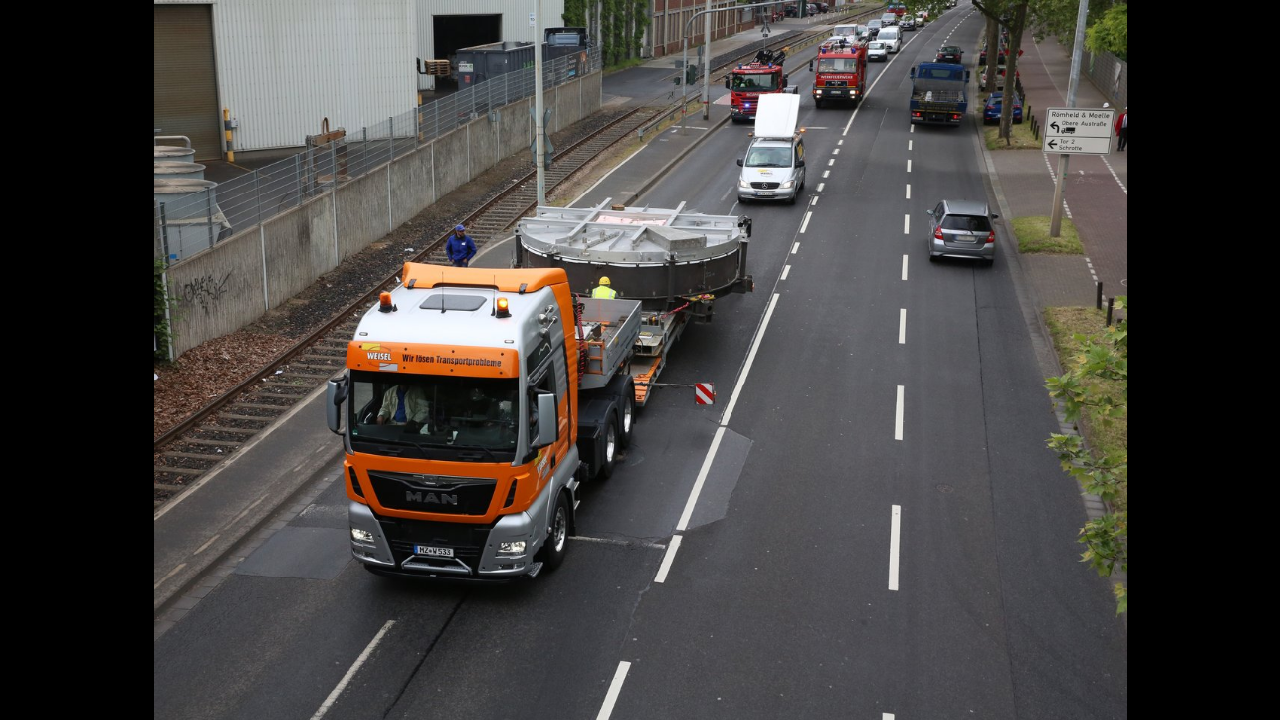

--- FILE ---
content_type: text/html; charset=utf-8
request_url: https://www.hq.eso.org/public/poland/images/eso1715d/zoomable/
body_size: 597
content:

<!DOCTYPE html>
<html lang="pl">
<head>
    <meta charset="utf-8">
    <title>ELT secondary mirror during transport to annealing facility</title>
    <style>
        html, body {
            height: 100%;
            margin: 0;
            background: #000;
            overflow: hidden;
        }

        #zoomcontainer {
            width: 100%;
            height: 100%;
        }

        #ViewerDisplay {
            background-color: #000 !important;
        }
    </style>
</head>
<body>
    
    <script type="text/javascript">var MEDIA_URL = "/public/archives/"</script>
    <script type="text/javascript" src="/public/archives/djp/js/openseadragon.143f6bdff9c1.js" charset="utf-8"></script>
    <div id="zoom" style="width: 100%; height: 100%;"></div>
    <script type="text/javascript">
        var viewer = OpenSeadragon({
            id: "zoom",
            prefixUrl: "/public/archives/djp/djangoplicity/openseadragon/images/",
			maxZoomPixelRatio: 3,
            animationTime: 1.2,
            tileSources: [{
                type:"zoomifytileservice",
                width: 5181,
                height: 3840,
                tilesUrl: "https://cdn.eso.org/images/zoomable/eso1715d/",
            }]
        });
    </script>
</body>
</html>


--- FILE ---
content_type: application/javascript; charset=utf-8
request_url: https://www.hq.eso.org/public/archives/djp/js/openseadragon.143f6bdff9c1.js
body_size: 65416
content:
//! openseadragon 2.4.0
//! Built on 2018-07-20
//! Git commit: v2.4.0-0-446af4d
//! http://openseadragon.github.io
//! License: http://openseadragon.github.io/license/
function OpenSeadragon(e){return new OpenSeadragon.Viewer(e)}!function(e){e.version={versionStr:"2.4.0",major:parseInt("2",10),minor:parseInt("4",10),revision:parseInt("0",10)};var t={"[object Boolean]":"boolean","[object Number]":"number","[object String]":"string","[object Function]":"function","[object Array]":"array","[object Date]":"date","[object RegExp]":"regexp","[object Object]":"object"},i=Object.prototype.toString,n=Object.prototype.hasOwnProperty;e.isFunction=function(t){return"function"===e.type(t)};e.isArray=Array.isArray||function(t){return"array"===e.type(t)};e.isWindow=function(e){return e&&"object"==typeof e&&"setInterval"in e};e.type=function(e){return null===e||void 0===e?String(e):t[i.call(e)]||"object"};e.isPlainObject=function(t){if(!t||"object"!==OpenSeadragon.type(t)||t.nodeType||e.isWindow(t))return!1;if(t.constructor&&!n.call(t,"constructor")&&!n.call(t.constructor.prototype,"isPrototypeOf"))return!1;var i;for(var o in t)i=o;return void 0===i||n.call(t,i)};e.isEmptyObject=function(e){for(var t in e)return!1;return!0};e.freezeObject=function(t){Object.freeze?e.freezeObject=Object.freeze:e.freezeObject=function(e){return e};return e.freezeObject(t)};e.supportsCanvas=function(){var t=document.createElement("canvas");return!(!e.isFunction(t.getContext)||!t.getContext("2d"))}();e.isCanvasTainted=function(e){var t=!1;try{e.getContext("2d").getImageData(0,0,1,1)}catch(e){t=!0}return t};e.pixelDensityRatio=function(){if(e.supportsCanvas){var t=document.createElement("canvas").getContext("2d");var i=window.devicePixelRatio||1;var n=t.webkitBackingStorePixelRatio||t.mozBackingStorePixelRatio||t.msBackingStorePixelRatio||t.oBackingStorePixelRatio||t.backingStorePixelRatio||1;return Math.max(i,1)/n}return 1}()}(OpenSeadragon);!function($){$.extend=function(){var e,t,i,n,o,r,s=arguments[0]||{},a=arguments.length,l=!1,h=1;if("boolean"==typeof s){l=s;s=arguments[1]||{};h=2}"object"==typeof s||OpenSeadragon.isFunction(s)||(s={});if(a===h){s=this;--h}for(;h<a;h++)if(null!==(e=arguments[h])||void 0!==e)for(t in e){i=s[t];if(s!==(n=e[t]))if(l&&n&&(OpenSeadragon.isPlainObject(n)||(o=OpenSeadragon.isArray(n)))){if(o){o=!1;r=i&&OpenSeadragon.isArray(i)?i:[]}else r=i&&OpenSeadragon.isPlainObject(i)?i:{};s[t]=OpenSeadragon.extend(l,r,n)}else void 0!==n&&(s[t]=n)}return s};var isIOSDevice=function(){if("object"!=typeof navigator)return!1;var e=navigator.userAgent;return"string"==typeof e&&(-1!==e.indexOf("iPhone")||-1!==e.indexOf("iPad")||-1!==e.indexOf("iPod"))};$.extend($,{DEFAULT_SETTINGS:{xmlPath:null,tileSources:null,tileHost:null,initialPage:0,crossOriginPolicy:!1,ajaxWithCredentials:!1,loadTilesWithAjax:!1,ajaxHeaders:{},panHorizontal:!0,panVertical:!0,constrainDuringPan:!1,wrapHorizontal:!1,wrapVertical:!1,visibilityRatio:.5,minPixelRatio:.5,defaultZoomLevel:0,minZoomLevel:null,maxZoomLevel:null,homeFillsViewer:!1,clickTimeThreshold:300,clickDistThreshold:5,dblClickTimeThreshold:300,dblClickDistThreshold:20,springStiffness:6.5,animationTime:1.2,gestureSettingsMouse:{scrollToZoom:!0,clickToZoom:!0,dblClickToZoom:!1,pinchToZoom:!1,zoomToRefPoint:!0,flickEnabled:!1,flickMinSpeed:120,flickMomentum:.25,pinchRotate:!1},gestureSettingsTouch:{scrollToZoom:!1,clickToZoom:!1,dblClickToZoom:!0,pinchToZoom:!0,zoomToRefPoint:!0,flickEnabled:!0,flickMinSpeed:120,flickMomentum:.25,pinchRotate:!1},gestureSettingsPen:{scrollToZoom:!1,clickToZoom:!0,dblClickToZoom:!1,pinchToZoom:!1,zoomToRefPoint:!0,flickEnabled:!1,flickMinSpeed:120,flickMomentum:.25,pinchRotate:!1},gestureSettingsUnknown:{scrollToZoom:!1,clickToZoom:!1,dblClickToZoom:!0,pinchToZoom:!0,zoomToRefPoint:!0,flickEnabled:!0,flickMinSpeed:120,flickMomentum:.25,pinchRotate:!1},zoomPerClick:2,zoomPerScroll:1.2,zoomPerSecond:1,blendTime:0,alwaysBlend:!1,autoHideControls:!0,immediateRender:!1,minZoomImageRatio:.9,maxZoomPixelRatio:1.1,smoothTileEdgesMinZoom:1.1,iOSDevice:isIOSDevice(),pixelsPerWheelLine:40,pixelsPerArrowPress:40,autoResize:!0,preserveImageSizeOnResize:!1,minScrollDeltaTime:50,showSequenceControl:!0,sequenceControlAnchor:null,preserveViewport:!1,preserveOverlays:!1,navPrevNextWrap:!1,showNavigationControl:!0,navigationControlAnchor:null,showZoomControl:!0,showHomeControl:!0,showFullPageControl:!0,showRotationControl:!1,showFlipControl:!1,controlsFadeDelay:2e3,controlsFadeLength:1500,mouseNavEnabled:!0,showNavigator:!1,navigatorId:null,navigatorPosition:null,navigatorSizeRatio:.2,navigatorMaintainSizeRatio:!1,navigatorTop:null,navigatorLeft:null,navigatorHeight:null,navigatorWidth:null,navigatorAutoResize:!0,navigatorAutoFade:!0,navigatorRotate:!0,navigatorBackground:"#000",navigatorOpacity:.8,navigatorBorderColor:"#555",navigatorDisplayRegionColor:"#900",degrees:0,flipped:!1,opacity:1,preload:!1,compositeOperation:null,placeholderFillStyle:null,showReferenceStrip:!1,referenceStripScroll:"horizontal",referenceStripElement:null,referenceStripHeight:null,referenceStripWidth:null,referenceStripPosition:"BOTTOM_LEFT",referenceStripSizeRatio:.2,collectionRows:3,collectionColumns:0,collectionLayout:"horizontal",collectionMode:!1,collectionTileSize:800,collectionTileMargin:80,imageLoaderLimit:0,maxImageCacheCount:200,timeout:3e4,useCanvas:!0,prefixUrl:"/images/",navImages:{zoomIn:{REST:"zoomin_rest.png",GROUP:"zoomin_grouphover.png",HOVER:"zoomin_hover.png",DOWN:"zoomin_pressed.png"},zoomOut:{REST:"zoomout_rest.png",GROUP:"zoomout_grouphover.png",HOVER:"zoomout_hover.png",DOWN:"zoomout_pressed.png"},home:{REST:"home_rest.png",GROUP:"home_grouphover.png",HOVER:"home_hover.png",DOWN:"home_pressed.png"},fullpage:{REST:"fullpage_rest.png",GROUP:"fullpage_grouphover.png",HOVER:"fullpage_hover.png",DOWN:"fullpage_pressed.png"},rotateleft:{REST:"rotateleft_rest.png",GROUP:"rotateleft_grouphover.png",HOVER:"rotateleft_hover.png",DOWN:"rotateleft_pressed.png"},rotateright:{REST:"rotateright_rest.png",GROUP:"rotateright_grouphover.png",HOVER:"rotateright_hover.png",DOWN:"rotateright_pressed.png"},flip:{REST:"flip_rest.png",GROUP:"flip_grouphover.png",HOVER:"flip_hover.png",DOWN:"flip_pressed.png"},previous:{REST:"previous_rest.png",GROUP:"previous_grouphover.png",HOVER:"previous_hover.png",DOWN:"previous_pressed.png"},next:{REST:"next_rest.png",GROUP:"next_grouphover.png",HOVER:"next_hover.png",DOWN:"next_pressed.png"}},debugMode:!1,debugGridColor:["#437AB2","#1B9E77","#D95F02","#7570B3","#E7298A","#66A61E","#E6AB02","#A6761D","#666666"]},SIGNAL:"----seadragon----",delegate:function(e,t){return function(){var i=arguments;void 0===i&&(i=[]);return t.apply(e,i)}},BROWSERS:{UNKNOWN:0,IE:1,FIREFOX:2,SAFARI:3,CHROME:4,OPERA:5},getElement:function(e){"string"==typeof e&&(e=document.getElementById(e));return e},getElementPosition:function(e){var t,i,n=new $.Point;i=getOffsetParent(e=$.getElement(e),t="fixed"==$.getElementStyle(e).position);for(;i;){n.x+=e.offsetLeft;n.y+=e.offsetTop;t&&(n=n.plus($.getPageScroll()));i=getOffsetParent(e=i,t="fixed"==$.getElementStyle(e).position)}return n},getElementOffset:function(e){var t,i,n=(e=$.getElement(e))&&e.ownerDocument,o={top:0,left:0};if(!n)return new $.Point;t=n.documentElement;void 0!==e.getBoundingClientRect&&(o=e.getBoundingClientRect());i=n==n.window?n:9===n.nodeType&&(n.defaultView||n.parentWindow);return new $.Point(o.left+(i.pageXOffset||t.scrollLeft)-(t.clientLeft||0),o.top+(i.pageYOffset||t.scrollTop)-(t.clientTop||0))},getElementSize:function(e){e=$.getElement(e);return new $.Point(e.clientWidth,e.clientHeight)},getElementStyle:document.documentElement.currentStyle?function(e){return(e=$.getElement(e)).currentStyle}:function(e){e=$.getElement(e);return window.getComputedStyle(e,"")},getCssPropertyWithVendorPrefix:function(e){var t={};$.getCssPropertyWithVendorPrefix=function(e){if(void 0!==t[e])return t[e];var i=document.createElement("div").style;var n=null;if(void 0!==i[e])n=e;else{var o=["Webkit","Moz","MS","O","webkit","moz","ms","o"];var r=$.capitalizeFirstLetter(e);for(var s=0;s<o.length;s++){var a=o[s]+r;if(void 0!==i[a]){n=a;break}}}t[e]=n;return n};return $.getCssPropertyWithVendorPrefix(e)},capitalizeFirstLetter:function(e){return e.charAt(0).toUpperCase()+e.slice(1)},positiveModulo:function(e,t){var i=e%t;i<0&&(i+=t);return i},pointInElement:function(e,t){e=$.getElement(e);var i=$.getElementOffset(e),n=$.getElementSize(e);return t.x>=i.x&&t.x<i.x+n.x&&t.y<i.y+n.y&&t.y>=i.y},getEvent:function(e){$.getEvent=e?function(e){return e}:function(){return window.event};return $.getEvent(e)},getMousePosition:function(e){if("number"==typeof e.pageX)$.getMousePosition=function(e){var t=new $.Point;e=$.getEvent(e);t.x=e.pageX;t.y=e.pageY;return t};else{if("number"!=typeof e.clientX)throw new Error("Unknown event mouse position, no known technique.");$.getMousePosition=function(e){var t=new $.Point;e=$.getEvent(e);t.x=e.clientX+document.body.scrollLeft+document.documentElement.scrollLeft;t.y=e.clientY+document.body.scrollTop+document.documentElement.scrollTop;return t}}return $.getMousePosition(e)},getPageScroll:function(){var e=document.documentElement||{},t=document.body||{};if("number"==typeof window.pageXOffset)$.getPageScroll=function(){return new $.Point(window.pageXOffset,window.pageYOffset)};else if(t.scrollLeft||t.scrollTop)$.getPageScroll=function(){return new $.Point(document.body.scrollLeft,document.body.scrollTop)};else{if(!e.scrollLeft&&!e.scrollTop)return new $.Point(0,0);$.getPageScroll=function(){return new $.Point(document.documentElement.scrollLeft,document.documentElement.scrollTop)}}return $.getPageScroll()},setPageScroll:function(e){if(void 0!==window.scrollTo)$.setPageScroll=function(e){window.scrollTo(e.x,e.y)};else{var t=$.getPageScroll();if(t.x===e.x&&t.y===e.y)return;document.body.scrollLeft=e.x;document.body.scrollTop=e.y;var i=$.getPageScroll();if(i.x!==t.x&&i.y!==t.y){$.setPageScroll=function(e){document.body.scrollLeft=e.x;document.body.scrollTop=e.y};return}document.documentElement.scrollLeft=e.x;document.documentElement.scrollTop=e.y;if((i=$.getPageScroll()).x!==t.x&&i.y!==t.y){$.setPageScroll=function(e){document.documentElement.scrollLeft=e.x;document.documentElement.scrollTop=e.y};return}$.setPageScroll=function(e){}}return $.setPageScroll(e)},getWindowSize:function(){var e=document.documentElement||{},t=document.body||{};if("number"==typeof window.innerWidth)$.getWindowSize=function(){return new $.Point(window.innerWidth,window.innerHeight)};else if(e.clientWidth||e.clientHeight)$.getWindowSize=function(){return new $.Point(document.documentElement.clientWidth,document.documentElement.clientHeight)};else{if(!t.clientWidth&&!t.clientHeight)throw new Error("Unknown window size, no known technique.");$.getWindowSize=function(){return new $.Point(document.body.clientWidth,document.body.clientHeight)}}return $.getWindowSize()},makeCenteredNode:function(e){e=$.getElement(e);var t=[$.makeNeutralElement("div"),$.makeNeutralElement("div"),$.makeNeutralElement("div")];$.extend(t[0].style,{display:"table",height:"100%",width:"100%"});$.extend(t[1].style,{display:"table-row"});$.extend(t[2].style,{display:"table-cell",verticalAlign:"middle",textAlign:"center"});t[0].appendChild(t[1]);t[1].appendChild(t[2]);t[2].appendChild(e);return t[0]},makeNeutralElement:function(e){var t=document.createElement(e),i=t.style;i.background="transparent none";i.border="none";i.margin="0px";i.padding="0px";i.position="static";return t},now:function(){Date.now?$.now=Date.now:$.now=function(){return(new Date).getTime()};return $.now()},makeTransparentImage:function(e){$.makeTransparentImage=function(e){var t=$.makeNeutralElement("img");t.src=e;return t};$.Browser.vendor==$.BROWSERS.IE&&$.Browser.version<7&&($.makeTransparentImage=function(e){var t=$.makeNeutralElement("img"),i=null;(i=$.makeNeutralElement("span")).style.display="inline-block";t.onload=function(){i.style.width=i.style.width||t.width+"px";i.style.height=i.style.height||t.height+"px";t.onload=null;t=null};t.src=e;i.style.filter="progid:DXImageTransform.Microsoft.AlphaImageLoader(src='"+e+"', sizingMethod='scale')";return i});return $.makeTransparentImage(e)},setElementOpacity:function(e,t,i){var n;e=$.getElement(e);i&&!$.Browser.alpha&&(t=Math.round(t));if($.Browser.opacity)e.style.opacity=t<1?t:"";else if(t<1){n="alpha(opacity="+Math.round(100*t)+")";e.style.filter=n}else e.style.filter=""},setElementTouchActionNone:function(e){void 0!==(e=$.getElement(e)).style.touchAction?e.style.touchAction="none":void 0!==e.style.msTouchAction&&(e.style.msTouchAction="none")},addClass:function(e,t){(e=$.getElement(e)).className?-1===(" "+e.className+" ").indexOf(" "+t+" ")&&(e.className+=" "+t):e.className=t},indexOf:function(e,t,i){Array.prototype.indexOf?this.indexOf=function(e,t,i){return e.indexOf(t,i)}:this.indexOf=function(e,t,i){var n,o,r=i||0;if(!e)throw new TypeError;if(0===(o=e.length)||r>=o)return-1;r<0&&(r=o-Math.abs(r));for(n=r;n<o;n++)if(e[n]===t)return n;return-1};return this.indexOf(e,t,i)},removeClass:function(e,t){var i,n,o=[];i=(e=$.getElement(e)).className.split(/\s+/);for(n=0;n<i.length;n++)i[n]&&i[n]!==t&&o.push(i[n]);e.className=o.join(" ")},addEvent:function(){if(window.addEventListener)return function(e,t,i,n){(e=$.getElement(e)).addEventListener(t,i,n)};if(window.attachEvent)return function(e,t,i,n){(e=$.getElement(e)).attachEvent("on"+t,i)};throw new Error("No known event model.")}(),removeEvent:function(){if(window.removeEventListener)return function(e,t,i,n){(e=$.getElement(e)).removeEventListener(t,i,n)};if(window.detachEvent)return function(e,t,i,n){(e=$.getElement(e)).detachEvent("on"+t,i)};throw new Error("No known event model.")}(),cancelEvent:function(e){(e=$.getEvent(e)).preventDefault?$.cancelEvent=function(e){e.preventDefault()}:$.cancelEvent=function(e){(e=$.getEvent(e)).cancel=!0;e.returnValue=!1};$.cancelEvent(e)},stopEvent:function(e){(e=$.getEvent(e)).stopPropagation?$.stopEvent=function(e){e.stopPropagation()}:$.stopEvent=function(e){(e=$.getEvent(e)).cancelBubble=!0};$.stopEvent(e)},createCallback:function(e,t){var i,n=[];for(i=2;i<arguments.length;i++)n.push(arguments[i]);return function(){var i,o=n.concat([]);for(i=0;i<arguments.length;i++)o.push(arguments[i]);return t.apply(e,o)}},getUrlParameter:function(e){var t=URLPARAMS[e];return t||null},getUrlProtocol:function(e){var t=e.match(/^([a-z]+:)\/\//i);return null===t?window.location.protocol:t[1].toLowerCase()},createAjaxRequest:function(e){var t;try{t=!!new ActiveXObject("Microsoft.XMLHTTP")}catch(e){t=!1}if(t)window.XMLHttpRequest?$.createAjaxRequest=function(e){return e?new ActiveXObject("Microsoft.XMLHTTP"):new XMLHttpRequest}:$.createAjaxRequest=function(){return new ActiveXObject("Microsoft.XMLHTTP")};else{if(!window.XMLHttpRequest)throw new Error("Browser doesn't support XMLHttpRequest.");$.createAjaxRequest=function(){return new XMLHttpRequest}}return $.createAjaxRequest(e)},makeAjaxRequest:function(e,t,i){var n;var o;var r;if($.isPlainObject(e)){t=e.success;i=e.error;n=e.withCredentials;o=e.headers;r=e.responseType||null;e=e.url}var s=$.getUrlProtocol(e);var a=$.createAjaxRequest("file:"===s);if(!$.isFunction(t))throw new Error("makeAjaxRequest requires a success callback");a.onreadystatechange=function(){if(4==a.readyState){a.onreadystatechange=function(){};if(a.status>=200&&a.status<300||0===a.status&&"http:"!==s&&"https:"!==s)t(a);else{$.console.log("AJAX request returned %d: %s",a.status,e);$.isFunction(i)&&i(a)}}};try{a.open("GET",e,!0);r&&(a.responseType=r);if(o)for(var l in o)o.hasOwnProperty(l)&&o[l]&&a.setRequestHeader(l,o[l]);n&&(a.withCredentials=!0);a.send(null)}catch(n){var h=n.message;$.Browser.vendor==$.BROWSERS.IE&&$.Browser.version<10&&void 0!==n.number&&-2147024891==n.number&&(h+="\nSee http://msdn.microsoft.com/en-us/library/ms537505(v=vs.85).aspx#xdomain");$.console.log("%s while making AJAX request: %s",n.name,h);a.onreadystatechange=function(){};if(window.XDomainRequest){var c=new XDomainRequest;if(c){c.onload=function(e){$.isFunction(t)&&t({responseText:c.responseText,status:200,statusText:"OK"})};c.onerror=function(e){$.isFunction(i)&&i({responseText:c.responseText,status:444,statusText:"An error happened. Due to an XDomainRequest deficiency we can not extract any information about this error. Upgrade your browser."})};try{c.open("GET",e);c.send()}catch(e){$.isFunction(i)&&i(a,n)}}}else $.isFunction(i)&&i(a,n)}return a},jsonp:function(e){var t,i=e.url,n=document.head||document.getElementsByTagName("head")[0]||document.documentElement,o=e.callbackName||"openseadragon"+$.now(),r=window[o],s="$1"+o+"$2",a=e.param||"callback",l=e.callback;i=i.replace(/(\=)\?(&|$)|\?\?/i,s);i+=(/\?/.test(i)?"&":"?")+a+"="+o;window[o]=function(e){if(r)window[o]=r;else try{delete window[o]}catch(e){}l&&$.isFunction(l)&&l(e)};t=document.createElement("script");void 0===e.async&&!1===e.async||(t.async="async");e.scriptCharset&&(t.charset=e.scriptCharset);t.src=i;t.onload=t.onreadystatechange=function(e,i){if(i||!t.readyState||/loaded|complete/.test(t.readyState)){t.onload=t.onreadystatechange=null;n&&t.parentNode&&n.removeChild(t);t=void 0}};n.insertBefore(t,n.firstChild)},createFromDZI:function(){throw"OpenSeadragon.createFromDZI is deprecated, use Viewer.open."},parseXml:function(e){if(window.DOMParser)$.parseXml=function(e){return(new DOMParser).parseFromString(e,"text/xml")};else{if(!window.ActiveXObject)throw new Error("Browser doesn't support XML DOM.");$.parseXml=function(e){var t=null;(t=new ActiveXObject("Microsoft.XMLDOM")).async=!1;t.loadXML(e);return t}}return $.parseXml(e)},parseJSON:function(string){window.JSON&&window.JSON.parse?$.parseJSON=window.JSON.parse:$.parseJSON=function(string){return eval("("+string+")")};return $.parseJSON(string)},imageFormatSupported:function(e){return!!FILEFORMATS[(e=e||"").toLowerCase()]}});$.Browser={vendor:$.BROWSERS.UNKNOWN,version:0,alpha:!0};var FILEFORMATS={bmp:!1,jpeg:!0,jpg:!0,png:!0,tif:!1,wdp:!1},URLPARAMS={};!function(){var e=navigator.appVersion,t=navigator.userAgent;switch(navigator.appName){case"Microsoft Internet Explorer":if(window.attachEvent&&window.ActiveXObject){$.Browser.vendor=$.BROWSERS.IE;$.Browser.version=parseFloat(t.substring(t.indexOf("MSIE")+5,t.indexOf(";",t.indexOf("MSIE"))))}break;case"Netscape":if(window.addEventListener)if(t.indexOf("Firefox")>=0){$.Browser.vendor=$.BROWSERS.FIREFOX;$.Browser.version=parseFloat(t.substring(t.indexOf("Firefox")+8))}else if(t.indexOf("Safari")>=0){$.Browser.vendor=t.indexOf("Chrome")>=0?$.BROWSERS.CHROME:$.BROWSERS.SAFARI;$.Browser.version=parseFloat(t.substring(t.substring(0,t.indexOf("Safari")).lastIndexOf("/")+1,t.indexOf("Safari")))}else if(null!==new RegExp("Trident/.*rv:([0-9]{1,}[.0-9]{0,})").exec(t)){$.Browser.vendor=$.BROWSERS.IE;$.Browser.version=parseFloat(RegExp.$1)}break;case"Opera":$.Browser.vendor=$.BROWSERS.OPERA;$.Browser.version=parseFloat(e)}var i,n,o,r=window.location.search.substring(1).split("&");for(o=0;o<r.length;o++)(n=(i=r[o]).indexOf("="))>0&&(URLPARAMS[i.substring(0,n)]=decodeURIComponent(i.substring(n+1)));$.Browser.alpha=!($.Browser.vendor==$.BROWSERS.IE&&$.Browser.version<9||$.Browser.vendor==$.BROWSERS.CHROME&&$.Browser.version<2);$.Browser.opacity=!($.Browser.vendor==$.BROWSERS.IE&&$.Browser.version<9)}();var nullfunction=function(e){};$.console=window.console||{log:nullfunction,debug:nullfunction,info:nullfunction,warn:nullfunction,error:nullfunction,assert:nullfunction};!function(e){var t=e.requestAnimationFrame||e.mozRequestAnimationFrame||e.webkitRequestAnimationFrame||e.msRequestAnimationFrame;var i=e.cancelAnimationFrame||e.mozCancelAnimationFrame||e.webkitCancelAnimationFrame||e.msCancelAnimationFrame;if(t&&i){$.requestAnimationFrame=function(){return t.apply(e,arguments)};$.cancelAnimationFrame=function(){return i.apply(e,arguments)}}else{var n,o=[],r=[],s=0;$.requestAnimationFrame=function(e){o.push([++s,e]);n||(n=setInterval(function(){if(o.length){var e=$.now();var t=r;r=o;o=t;for(;r.length;)r.shift()[1](e)}else{clearInterval(n);n=void 0}},20));return s};$.cancelAnimationFrame=function(e){var t,i;for(t=0,i=o.length;t<i;t+=1)if(o[t][0]===e){o.splice(t,1);return}for(t=0,i=r.length;t<i;t+=1)if(r[t][0]===e){r.splice(t,1);return}}}}(window);function getOffsetParent(e,t){return t&&e!=document.body?document.body:e.offsetParent}}(OpenSeadragon);!function(e,t){"function"==typeof define&&define.amd?define([],t):"object"==typeof module&&module.exports?module.exports=t():e.OpenSeadragon=t()}(this,function(){return OpenSeadragon});!function(e){var t={supportsFullScreen:!1,isFullScreen:function(){return!1},getFullScreenElement:function(){return null},requestFullScreen:function(){},exitFullScreen:function(){},cancelFullScreen:function(){},fullScreenEventName:"",fullScreenErrorEventName:""};if(document.exitFullscreen){t.supportsFullScreen=!0;t.getFullScreenElement=function(){return document.fullscreenElement};t.requestFullScreen=function(e){return e.requestFullscreen()};t.exitFullScreen=function(){document.exitFullscreen()};t.fullScreenEventName="fullscreenchange";t.fullScreenErrorEventName="fullscreenerror"}else if(document.msExitFullscreen){t.supportsFullScreen=!0;t.getFullScreenElement=function(){return document.msFullscreenElement};t.requestFullScreen=function(e){return e.msRequestFullscreen()};t.exitFullScreen=function(){document.msExitFullscreen()};t.fullScreenEventName="MSFullscreenChange";t.fullScreenErrorEventName="MSFullscreenError"}else if(document.webkitExitFullscreen){t.supportsFullScreen=!0;t.getFullScreenElement=function(){return document.webkitFullscreenElement};t.requestFullScreen=function(e){return e.webkitRequestFullscreen()};t.exitFullScreen=function(){document.webkitExitFullscreen()};t.fullScreenEventName="webkitfullscreenchange";t.fullScreenErrorEventName="webkitfullscreenerror"}else if(document.webkitCancelFullScreen){t.supportsFullScreen=!0;t.getFullScreenElement=function(){return document.webkitCurrentFullScreenElement};t.requestFullScreen=function(e){return e.webkitRequestFullScreen()};t.exitFullScreen=function(){document.webkitCancelFullScreen()};t.fullScreenEventName="webkitfullscreenchange";t.fullScreenErrorEventName="webkitfullscreenerror"}else if(document.mozCancelFullScreen){t.supportsFullScreen=!0;t.getFullScreenElement=function(){return document.mozFullScreenElement};t.requestFullScreen=function(e){return e.mozRequestFullScreen()};t.exitFullScreen=function(){document.mozCancelFullScreen()};t.fullScreenEventName="mozfullscreenchange";t.fullScreenErrorEventName="mozfullscreenerror"}t.isFullScreen=function(){return null!==t.getFullScreenElement()};t.cancelFullScreen=function(){e.console.error("cancelFullScreen is deprecated. Use exitFullScreen instead.");t.exitFullScreen()};e.extend(e,t)}(OpenSeadragon);!function(e){e.EventSource=function(){this.events={}};e.EventSource.prototype={addOnceHandler:function(e,t,i,n){var o=this;n=n||1;var r=0;var s=function(i){++r===n&&o.removeHandler(e,s);t(i)};this.addHandler(e,s,i)},addHandler:function(t,i,n){var o=this.events[t];o||(this.events[t]=o=[]);i&&e.isFunction(i)&&(o[o.length]={handler:i,userData:n||null})},removeHandler:function(t,i){var n,o=this.events[t],r=[];if(o&&e.isArray(o)){for(n=0;n<o.length;n++)o[n].handler!==i&&r.push(o[n]);this.events[t]=r}},removeAllHandlers:function(e){if(e)this.events[e]=[];else for(var t in this.events)this.events[t]=[]},getHandler:function(e){var t=this.events[e];if(!t||!t.length)return null;t=1===t.length?[t[0]]:Array.apply(null,t);return function(e,i){var n,o=t.length;for(n=0;n<o;n++)if(t[n]){i.eventSource=e;i.userData=t[n].userData;t[n].handler(i)}}},raiseEvent:function(e,t){var i=this.getHandler(e);if(i){t||(t={});i(this,t)}}}}(OpenSeadragon);!function(e){var t=[];var i={};e.MouseTracker=function(n){t.push(this);var o=arguments;e.isPlainObject(n)||(n={element:o[0],clickTimeThreshold:o[1],clickDistThreshold:o[2]});this.hash=Math.random();this.element=e.getElement(n.element);this.clickTimeThreshold=n.clickTimeThreshold||e.DEFAULT_SETTINGS.clickTimeThreshold;this.clickDistThreshold=n.clickDistThreshold||e.DEFAULT_SETTINGS.clickDistThreshold;this.dblClickTimeThreshold=n.dblClickTimeThreshold||e.DEFAULT_SETTINGS.dblClickTimeThreshold;this.dblClickDistThreshold=n.dblClickDistThreshold||e.DEFAULT_SETTINGS.dblClickDistThreshold;this.userData=n.userData||null;this.stopDelay=n.stopDelay||50;this.enterHandler=n.enterHandler||null;this.exitHandler=n.exitHandler||null;this.pressHandler=n.pressHandler||null;this.nonPrimaryPressHandler=n.nonPrimaryPressHandler||null;this.releaseHandler=n.releaseHandler||null;this.nonPrimaryReleaseHandler=n.nonPrimaryReleaseHandler||null;this.moveHandler=n.moveHandler||null;this.scrollHandler=n.scrollHandler||null;this.clickHandler=n.clickHandler||null;this.dblClickHandler=n.dblClickHandler||null;this.dragHandler=n.dragHandler||null;this.dragEndHandler=n.dragEndHandler||null;this.pinchHandler=n.pinchHandler||null;this.stopHandler=n.stopHandler||null;this.keyDownHandler=n.keyDownHandler||null;this.keyUpHandler=n.keyUpHandler||null;this.keyHandler=n.keyHandler||null;this.focusHandler=n.focusHandler||null;this.blurHandler=n.blurHandler||null;var r=this;i[this.hash]={click:function(t){i=t,r.clickHandler&&e.cancelEvent(i);var i},dblclick:function(t){i=t,r.dblClickHandler&&e.cancelEvent(i);var i},keydown:function(t){!function(t,i){if(t.keyDownHandler){i=e.getEvent(i);t.keyDownHandler({eventSource:t,keyCode:i.keyCode?i.keyCode:i.charCode,ctrl:i.ctrlKey,shift:i.shiftKey,alt:i.altKey,meta:i.metaKey,originalEvent:i,preventDefaultAction:!1,userData:t.userData})||e.cancelEvent(i)}}(r,t)},keyup:function(t){!function(t,i){if(t.keyUpHandler){i=e.getEvent(i);t.keyUpHandler({eventSource:t,keyCode:i.keyCode?i.keyCode:i.charCode,ctrl:i.ctrlKey,shift:i.shiftKey,alt:i.altKey,meta:i.metaKey,originalEvent:i,preventDefaultAction:!1,userData:t.userData})||e.cancelEvent(i)}}(r,t)},keypress:function(t){!function(t,i){if(t.keyHandler){i=e.getEvent(i);t.keyHandler({eventSource:t,keyCode:i.keyCode?i.keyCode:i.charCode,ctrl:i.ctrlKey,shift:i.shiftKey,alt:i.altKey,meta:i.metaKey,originalEvent:i,preventDefaultAction:!1,userData:t.userData})||e.cancelEvent(i)}}(r,t)},focus:function(t){!function(t,i){if(t.focusHandler){i=e.getEvent(i);!1===t.focusHandler({eventSource:t,originalEvent:i,preventDefaultAction:!1,userData:t.userData})&&e.cancelEvent(i)}}(r,t)},blur:function(t){!function(t,i){if(t.blurHandler){i=e.getEvent(i);!1===t.blurHandler({eventSource:t,originalEvent:i,preventDefaultAction:!1,userData:t.userData})&&e.cancelEvent(i)}}(r,t)},wheel:function(e){g(r,t=e,t);var t},mousewheel:function(e){p(r,e)},DOMMouseScroll:function(e){p(r,e)},MozMousePixelScroll:function(e){p(r,e)},mouseenter:function(t){!function(t,i){i=e.getEvent(i);v(t,i)}(r,t)},mouseleave:function(t){!function(t,i){i=e.getEvent(i);f(t,i)}(r,t)},mouseover:function(t){!function(t,i){if((i=e.getEvent(i)).currentTarget===i.relatedTarget||m(i.currentTarget,i.relatedTarget))return;v(t,i)}(r,t)},mouseout:function(t){!function(t,i){if((i=e.getEvent(i)).currentTarget===i.relatedTarget||m(i.currentTarget,i.relatedTarget))return;f(t,i)}(r,t)},mousedown:function(t){!function(t,i){var n;i=e.getEvent(i);n={id:e.MouseTracker.mousePointerId,type:"mouse",isPrimary:!0,currentPos:h(i),currentTime:e.now()};if(H(t,i,[n],w(i.button))){e.stopEvent(i);s(t,"mouse")}(t.clickHandler||t.dblClickHandler||t.pressHandler||t.dragHandler||t.dragEndHandler)&&e.cancelEvent(i)}(r,t)},mouseup:function(e){y(r,e)},mouseupcaptured:function(t){!function(t,i){y(t,i);e.stopEvent(i)}(r,t)},mousemove:function(e){T(r,e)},mousemovecaptured:function(t){!function(t,i){T(t,i);e.stopEvent(i)}(r,t)},touchstart:function(i){!function(i,n){var o,r,a,l,c=n.changedTouches.length,u=[],d=i.getActivePointersListByType("touch");o=e.now();if(d.getLength()>n.touches.length-c){e.console.warn("Tracked touch contact count doesn't match event.touches.length. Removing all tracked touch pointers.");x(i,n,d)}for(r=0;r<c;r++)u.push({id:n.changedTouches[r].identifier,type:"touch",currentPos:h(n.changedTouches[r]),currentTime:o});z(i,n,u);for(r=0;r<t.length;r++)if(t[r]!==i&&t[r].isTracking()&&m(t[r].element,i.element)){l=[];for(a=0;a<c;a++)l.push({id:n.changedTouches[a].identifier,type:"touch",currentPos:h(n.changedTouches[a]),currentTime:o});z(t[r],n,l)}if(H(i,n,u,0)){e.stopEvent(n);s(i,"touch",c)}e.cancelEvent(n)}(r,i)},touchend:function(e){S(r,e)},touchendcaptured:function(t){!function(t,i){S(t,i);e.stopEvent(i)}(r,t)},touchmove:function(e){E(r,e)},touchmovecaptured:function(t){!function(t,i){E(t,i);e.stopEvent(i)}(r,t)},touchcancel:function(e){!function(e,t){var i=e.getActivePointersListByType("touch");x(e,t,i)}(r,e)},gesturestart:function(e){!function(e,t){t.stopPropagation();t.preventDefault()}(0,e)},gesturechange:function(e){!function(e,t){t.stopPropagation();t.preventDefault()}(0,e)},pointerover:function(e){P(r,e)},MSPointerOver:function(e){P(r,e)},pointerout:function(e){R(r,e)},MSPointerOut:function(e){R(r,e)},pointerdown:function(e){_(r,e)},MSPointerDown:function(e){_(r,e)},pointerup:function(e){C(r,e)},MSPointerUp:function(e){C(r,e)},pointermove:function(e){O(r,e)},MSPointerMove:function(e){O(r,e)},pointercancel:function(e){k(r,e)},MSPointerCancel:function(e){k(r,e)},pointerupcaptured:function(t){!function(t,i){t.getActivePointersListByType(l(i)).getById(i.pointerId)&&b(t,i);e.stopEvent(i)}(r,t)},pointermovecaptured:function(t){!function(t,i){t.getActivePointersListByType(l(i)).getById(i.pointerId)&&I(t,i);e.stopEvent(i)}(r,t)},tracking:!1,activePointersLists:[],lastClickPos:null,dblClickTimeOut:null,pinchGPoints:[],lastPinchDist:0,currentPinchDist:0,lastPinchCenter:null,currentPinchCenter:null};n.startDisabled||this.setTracking(!0)};e.MouseTracker.prototype={destroy:function(){var e;o(this);this.element=null;for(e=0;e<t.length;e++)if(t[e]===this){t.splice(e,1);break}i[this.hash]=null;delete i[this.hash]},isTracking:function(){return i[this.hash].tracking},setTracking:function(t){t?function(t){var o,r,s=i[t.hash];if(!s.tracking){for(r=0;r<e.MouseTracker.subscribeEvents.length;r++){o=e.MouseTracker.subscribeEvents[r];e.addEvent(t.element,o,s[o],!1)}n(t);s.tracking=!0}}(this):o(this);return this},getActivePointersListsExceptType:function(e){var t=i[this.hash];var n=[];for(var o=0;o<t.activePointersLists.length;++o)t.activePointersLists[o].type!==e&&n.push(t.activePointersLists[o]);return n},getActivePointersListByType:function(t){var n,o,r=i[this.hash],s=r.activePointersLists.length;for(n=0;n<s;n++)if(r.activePointersLists[n].type===t)return r.activePointersLists[n];o=new e.MouseTracker.GesturePointList(t);r.activePointersLists.push(o);return o},getActivePointerCount:function(){var e,t=i[this.hash],n=t.activePointersLists.length,o=0;for(e=0;e<n;e++)o+=t.activePointersLists[e].getLength();return o},enterHandler:function(){},exitHandler:function(){},pressHandler:function(){},nonPrimaryPressHandler:function(){},releaseHandler:function(){},nonPrimaryReleaseHandler:function(){},moveHandler:function(){},scrollHandler:function(){},clickHandler:function(){},dblClickHandler:function(){},dragHandler:function(){},dragEndHandler:function(){},pinchHandler:function(){},stopHandler:function(){},keyDownHandler:function(){},keyUpHandler:function(){},keyHandler:function(){},focusHandler:function(){},blurHandler:function(){}};e.MouseTracker.resetAllMouseTrackers=function(){for(var e=0;e<t.length;e++)if(t[e].isTracking()){t[e].setTracking(!1);t[e].setTracking(!0)}};e.MouseTracker.gesturePointVelocityTracker=function(){var t=[],i=0,n=0;var o=function(e,t){return e.hash.toString()+t.type+t.id.toString()};var r=function(){var i,o,r,s,a,l,h=t.length,c=e.now();s=c-n;n=c;for(i=0;i<h;i++){(r=(o=t[i]).gPoint).direction=Math.atan2(r.currentPos.y-o.lastPos.y,r.currentPos.x-o.lastPos.x);a=o.lastPos.distanceTo(r.currentPos);o.lastPos=r.currentPos;l=1e3*a/(s+1);r.speed=.75*l+.25*r.speed}};return{addPoint:function(s,a){var l=o(s,a);t.push({guid:l,gPoint:a,lastPos:a.currentPos});if(1===t.length){n=e.now();i=window.setInterval(r,50)}},removePoint:function(e,n){var r,s=o(e,n),a=t.length;for(r=0;r<a;r++)if(t[r].guid===s){t.splice(r,1);0==--a&&window.clearInterval(i);break}}}}();e.MouseTracker.captureElement=document;e.MouseTracker.wheelEventName=e.Browser.vendor==e.BROWSERS.IE&&e.Browser.version>8||"onwheel"in document.createElement("div")?"wheel":void 0!==document.onmousewheel?"mousewheel":"DOMMouseScroll";e.MouseTracker.supportsMouseCapture=function(){var t=document.createElement("div");return e.isFunction(t.setCapture)&&e.isFunction(t.releaseCapture)}();e.MouseTracker.subscribeEvents=["click","dblclick","keydown","keyup","keypress","focus","blur",e.MouseTracker.wheelEventName];"DOMMouseScroll"==e.MouseTracker.wheelEventName&&e.MouseTracker.subscribeEvents.push("MozMousePixelScroll");if(window.PointerEvent&&(window.navigator.pointerEnabled||e.Browser.vendor!==e.BROWSERS.IE)){e.MouseTracker.havePointerEvents=!0;e.MouseTracker.subscribeEvents.push("pointerover","pointerout","pointerdown","pointerup","pointermove","pointercancel");e.MouseTracker.unprefixedPointerEvents=!0;navigator.maxTouchPoints?e.MouseTracker.maxTouchPoints=navigator.maxTouchPoints:e.MouseTracker.maxTouchPoints=0;e.MouseTracker.haveMouseEnter=!1}else if(window.MSPointerEvent&&window.navigator.msPointerEnabled){e.MouseTracker.havePointerEvents=!0;e.MouseTracker.subscribeEvents.push("MSPointerOver","MSPointerOut","MSPointerDown","MSPointerUp","MSPointerMove","MSPointerCancel");e.MouseTracker.unprefixedPointerEvents=!1;navigator.msMaxTouchPoints?e.MouseTracker.maxTouchPoints=navigator.msMaxTouchPoints:e.MouseTracker.maxTouchPoints=0;e.MouseTracker.haveMouseEnter=!1}else{e.MouseTracker.havePointerEvents=!1;if(e.Browser.vendor===e.BROWSERS.IE&&e.Browser.version<9){e.MouseTracker.subscribeEvents.push("mouseenter","mouseleave");e.MouseTracker.haveMouseEnter=!0}else{e.MouseTracker.subscribeEvents.push("mouseover","mouseout");e.MouseTracker.haveMouseEnter=!1}e.MouseTracker.subscribeEvents.push("mousedown","mouseup","mousemove");"ontouchstart"in window&&e.MouseTracker.subscribeEvents.push("touchstart","touchend","touchmove","touchcancel");"ongesturestart"in window&&e.MouseTracker.subscribeEvents.push("gesturestart","gesturechange");e.MouseTracker.mousePointerId="legacy-mouse";e.MouseTracker.maxTouchPoints=10}e.MouseTracker.GesturePointList=function(e){this._gPoints=[];this.type=e;this.buttons=0;this.contacts=0;this.clicks=0;this.captureCount=0};e.MouseTracker.GesturePointList.prototype={getLength:function(){return this._gPoints.length},asArray:function(){return this._gPoints},add:function(e){return this._gPoints.push(e)},removeById:function(e){var t,i=this._gPoints.length;for(t=0;t<i;t++)if(this._gPoints[t].id===e){this._gPoints.splice(t,1);break}return this._gPoints.length},getByIndex:function(e){return e<this._gPoints.length?this._gPoints[e]:null},getById:function(e){var t,i=this._gPoints.length;for(t=0;t<i;t++)if(this._gPoints[t].id===e)return this._gPoints[t];return null},getPrimary:function(e){var t,i=this._gPoints.length;for(t=0;t<i;t++)if(this._gPoints[t].isPrimary)return this._gPoints[t];return null},addContact:function(){++this.contacts;this.contacts>1&&("mouse"===this.type||"pen"===this.type)&&(this.contacts=1)},removeContact:function(){--this.contacts;this.contacts<0&&(this.contacts=0)}};function n(t){var n,o=i[t.hash],r=o.activePointersLists.length;for(n=0;n<r;n++)if(o.activePointersLists[n].captureCount>0){e.removeEvent(e.MouseTracker.captureElement,"mousemove",o.mousemovecaptured,!0);e.removeEvent(e.MouseTracker.captureElement,"mouseup",o.mouseupcaptured,!0);e.removeEvent(e.MouseTracker.captureElement,e.MouseTracker.unprefixedPointerEvents?"pointermove":"MSPointerMove",o.pointermovecaptured,!0);e.removeEvent(e.MouseTracker.captureElement,e.MouseTracker.unprefixedPointerEvents?"pointerup":"MSPointerUp",o.pointerupcaptured,!0);e.removeEvent(e.MouseTracker.captureElement,"touchmove",o.touchmovecaptured,!0);e.removeEvent(e.MouseTracker.captureElement,"touchend",o.touchendcaptured,!0);o.activePointersLists[n].captureCount=0}for(n=0;n<r;n++)o.activePointersLists.pop()}function o(t){var o,r,s=i[t.hash];if(s.tracking){for(r=0;r<e.MouseTracker.subscribeEvents.length;r++){o=e.MouseTracker.subscribeEvents[r];e.removeEvent(t.element,o,s[o],!1)}n(t);s.tracking=!1}}function r(t,n){var o=i[t.hash];if("pointerevent"===n)return{upName:e.MouseTracker.unprefixedPointerEvents?"pointerup":"MSPointerUp",upHandler:o.pointerupcaptured,moveName:e.MouseTracker.unprefixedPointerEvents?"pointermove":"MSPointerMove",moveHandler:o.pointermovecaptured};if("mouse"===n)return{upName:"mouseup",upHandler:o.mouseupcaptured,moveName:"mousemove",moveHandler:o.mousemovecaptured};if("touch"===n)return{upName:"touchend",upHandler:o.touchendcaptured,moveName:"touchmove",moveHandler:o.touchmovecaptured};throw new Error("MouseTracker.getCaptureEventParams: Unknown pointer type.")}function s(t,i,n){var o,s=t.getActivePointersListByType(i);s.captureCount+=n||1;if(1===s.captureCount)if(e.Browser.vendor===e.BROWSERS.IE&&e.Browser.version<9)t.element.setCapture(!0);else{o=r(t,e.MouseTracker.havePointerEvents?"pointerevent":i);N&&A(window.top)&&e.addEvent(window.top,o.upName,o.upHandler,!0);e.addEvent(e.MouseTracker.captureElement,o.upName,o.upHandler,!0);e.addEvent(e.MouseTracker.captureElement,o.moveName,o.moveHandler,!0)}}function a(t,i,n){var o,s=t.getActivePointersListByType(i);s.captureCount-=n||1;if(0===s.captureCount)if(e.Browser.vendor===e.BROWSERS.IE&&e.Browser.version<9)t.element.releaseCapture();else{o=r(t,e.MouseTracker.havePointerEvents?"pointerevent":i);N&&A(window.top)&&e.removeEvent(window.top,o.upName,o.upHandler,!0);e.removeEvent(e.MouseTracker.captureElement,o.moveName,o.moveHandler,!0);e.removeEvent(e.MouseTracker.captureElement,o.upName,o.upHandler,!0)}}function l(t){var i;if(e.MouseTracker.unprefixedPointerEvents)i=t.pointerType;else switch(t.pointerType){case 2:i="touch";break;case 3:i="pen";break;case 4:i="mouse";break;default:i=""}return i}function h(t){return e.getMousePosition(t)}function c(e,t){return u(h(e),t)}function u(t,i){var n=e.getElementOffset(i);return t.minus(n)}function d(t,i){return new e.Point((t.x+i.x)/2,(t.y+i.y)/2)}function p(t,i){var n={target:(i=e.getEvent(i)).target||i.srcElement,type:"wheel",shiftKey:i.shiftKey||!1,clientX:i.clientX,clientY:i.clientY,pageX:i.pageX?i.pageX:i.clientX,pageY:i.pageY?i.pageY:i.clientY,deltaMode:"MozMousePixelScroll"==i.type?0:1,deltaX:0,deltaZ:0};"mousewheel"==e.MouseTracker.wheelEventName?n.deltaY=-i.wheelDelta/e.DEFAULT_SETTINGS.pixelsPerWheelLine:n.deltaY=i.detail;g(t,n,i)}function g(t,i,n){var o=0;o=i.deltaY<0?1:-1;t.scrollHandler&&!1===t.scrollHandler({eventSource:t,pointerType:"mouse",position:c(i,t.element),scroll:o,shift:i.shiftKey,isTouchEvent:!1,originalEvent:n,preventDefaultAction:!1,userData:t.userData})&&e.cancelEvent(n)}function m(e,t){if(e===t)return!1;for(;t&&t!==e;)t=t.parentNode;return t===e}function v(t,i){z(t,i,[{id:e.MouseTracker.mousePointerId,type:"mouse",isPrimary:!0,currentPos:h(i),currentTime:e.now()}])}function f(t,i){M(t,i,[{id:e.MouseTracker.mousePointerId,type:"mouse",isPrimary:!0,currentPos:h(i),currentTime:e.now()}])}function w(t){return e.Browser.vendor===e.BROWSERS.IE&&e.Browser.version<9?1===t?0:2===t?2:4===t?1:-1:t}function y(t,i){L(t,i=e.getEvent(i),[{id:e.MouseTracker.mousePointerId,type:"mouse",isPrimary:!0,currentPos:h(i),currentTime:e.now()}],w(i.button))&&a(t,"mouse")}function T(t,i){F(t,i=e.getEvent(i),[{id:e.MouseTracker.mousePointerId,type:"mouse",isPrimary:!0,currentPos:h(i),currentTime:e.now()}])}function x(e,t,i){var n,o=i.getLength(),r=[];if("touch"===i.type||i.contacts>0){for(n=0;n<o;n++)r.push(i.getByIndex(n));if(r.length>0){L(e,t,r,0);i.captureCount=1;a(e,i.type);M(e,t,r)}}}function S(i,n){var o,r,s,l,c=n.changedTouches.length,u=[];o=e.now();for(r=0;r<c;r++)u.push({id:n.changedTouches[r].identifier,type:"touch",currentPos:h(n.changedTouches[r]),currentTime:o});L(i,n,u,0)&&a(i,"touch",c);M(i,n,u);for(r=0;r<t.length;r++)if(t[r]!==i&&t[r].isTracking()&&m(t[r].element,i.element)){l=[];for(s=0;s<c;s++)l.push({id:n.changedTouches[s].identifier,type:"touch",currentPos:h(n.changedTouches[s]),currentTime:o});M(t[r],n,l)}e.cancelEvent(n)}function E(t,i){var n,o=i.changedTouches.length,r=[];for(n=0;n<o;n++)r.push({id:i.changedTouches[n].identifier,type:"touch",currentPos:h(i.changedTouches[n]),currentTime:e.now()});F(t,i,r);e.cancelEvent(i)}function P(t,i){i.currentTarget===i.relatedTarget||m(i.currentTarget,i.relatedTarget)||z(t,i,[{id:i.pointerId,type:l(i),isPrimary:i.isPrimary,currentPos:h(i),currentTime:e.now()}])}function R(t,i){i.currentTarget===i.relatedTarget||m(i.currentTarget,i.relatedTarget)||M(t,i,[{id:i.pointerId,type:l(i),isPrimary:i.isPrimary,currentPos:h(i),currentTime:e.now()}])}function _(t,i){var n;if(H(t,i,[n={id:i.pointerId,type:l(i),isPrimary:i.isPrimary,currentPos:h(i),currentTime:e.now()}],i.button)){e.stopEvent(i);s(t,n.type)}(t.clickHandler||t.dblClickHandler||t.pressHandler||t.dragHandler||t.dragEndHandler||t.pinchHandler)&&e.cancelEvent(i)}function C(e,t){b(e,t)}function b(t,i){var n;L(t,i,[n={id:i.pointerId,type:l(i),isPrimary:i.isPrimary,currentPos:h(i),currentTime:e.now()}],i.button)&&a(t,n.type)}function O(e,t){I(e,t)}function I(t,i){F(t,i,[{id:i.pointerId,type:l(i),isPrimary:i.isPrimary,currentPos:h(i),currentTime:e.now()}])}function k(e,t){!function(e,t,i){L(e,t,i,0);M(e,t,i)}(e,t,[{id:t.pointerId,type:l(t)}])}function B(e,t){t.hasOwnProperty("isPrimary")||(0===e.getLength()?t.isPrimary=!0:t.isPrimary=!1);t.speed=0;t.direction=0;t.contactPos=t.currentPos;t.contactTime=t.currentTime;t.lastPos=t.currentPos;t.lastTime=t.currentTime;return e.add(t)}function D(e,t){var i,n;if(e.getById(t.id)){i=e.removeById(t.id);t.hasOwnProperty("isPrimary")||(n=e.getPrimary())||(n=e.getByIndex(0))&&(n.isPrimary=!0)}else i=e.getLength();return i}function z(t,i,n){var o,r,s,a=t.getActivePointersListByType(n[0].type),l=n.length;for(o=0;o<l;o++){r=n[o];if(s=a.getById(r.id)){s.insideElement=!0;s.lastPos=s.currentPos;s.lastTime=s.currentTime;s.currentPos=r.currentPos;s.currentTime=r.currentTime;r=s}else{r.captured=!1;r.insideElementPressed=!1;r.insideElement=!0;B(a,r)}t.enterHandler&&!1===t.enterHandler({eventSource:t,pointerType:r.type,position:u(r.currentPos,t.element),buttons:a.buttons,pointers:t.getActivePointerCount(),insideElementPressed:r.insideElementPressed,buttonDownAny:0!==a.buttons,isTouchEvent:"touch"===r.type,originalEvent:i,preventDefaultAction:!1,userData:t.userData})&&e.cancelEvent(i)}}function M(t,i,n){var o,r,s,a=t.getActivePointersListByType(n[0].type),l=n.length;for(o=0;o<l;o++){r=n[o];if(s=a.getById(r.id)){if(s.captured){s.insideElement=!1;s.lastPos=s.currentPos;s.lastTime=s.currentTime;s.currentPos=r.currentPos;s.currentTime=r.currentTime}else D(a,s);r=s}t.exitHandler&&!1===t.exitHandler({eventSource:t,pointerType:r.type,position:u(r.currentPos,t.element),buttons:a.buttons,pointers:t.getActivePointerCount(),insideElementPressed:!!s&&s.insideElementPressed,buttonDownAny:0!==a.buttons,isTouchEvent:"touch"===r.type,originalEvent:i,preventDefaultAction:!1,userData:t.userData})&&e.cancelEvent(i)}}function H(t,n,o,r){var s,a,l,h=i[t.hash],c=t.getActivePointersListByType(o[0].type),p=o.length;void 0!==n.buttons?c.buttons=n.buttons:e.Browser.vendor===e.BROWSERS.IE&&e.Browser.version<9?0===r?c.buttons+=1:1===r?c.buttons+=4:2===r?c.buttons+=2:3===r?c.buttons+=8:4===r?c.buttons+=16:5===r&&(c.buttons+=32):0===r?c.buttons|=1:1===r?c.buttons|=4:2===r?c.buttons|=2:3===r?c.buttons|=8:4===r?c.buttons|=16:5===r&&(c.buttons|=32);var g=t.getActivePointersListsExceptType(o[0].type);for(s=0;s<g.length;s++)x(t,n,g[s]);if(0!==r){t.nonPrimaryPressHandler&&!1===t.nonPrimaryPressHandler({eventSource:t,pointerType:o[0].type,position:u(o[0].currentPos,t.element),button:r,buttons:c.buttons,isTouchEvent:"touch"===o[0].type,originalEvent:n,preventDefaultAction:!1,userData:t.userData})&&e.cancelEvent(n);return!1}for(s=0;s<p;s++){a=o[s];if(l=c.getById(a.id)){l.captured=!0;l.insideElementPressed=!0;l.insideElement=!0;l.contactPos=a.currentPos;l.contactTime=a.currentTime;l.lastPos=l.currentPos;l.lastTime=l.currentTime;l.currentPos=a.currentPos;l.currentTime=a.currentTime;a=l}else{a.captured=!0;a.insideElementPressed=!0;a.insideElement=!0;B(c,a)}c.addContact();(t.dragHandler||t.dragEndHandler||t.pinchHandler)&&e.MouseTracker.gesturePointVelocityTracker.addPoint(t,a);if(1===c.contacts)t.pressHandler&&!1===t.pressHandler({eventSource:t,pointerType:a.type,position:u(a.contactPos,t.element),buttons:c.buttons,isTouchEvent:"touch"===a.type,originalEvent:n,preventDefaultAction:!1,userData:t.userData})&&e.cancelEvent(n);else if(2===c.contacts&&t.pinchHandler&&"touch"===a.type){h.pinchGPoints=c.asArray();h.lastPinchDist=h.currentPinchDist=h.pinchGPoints[0].currentPos.distanceTo(h.pinchGPoints[1].currentPos);h.lastPinchCenter=h.currentPinchCenter=d(h.pinchGPoints[0].currentPos,h.pinchGPoints[1].currentPos)}}return!0}function L(t,n,o,r){var s,a,l,h,c,p,g=i[t.hash],m=t.getActivePointersListByType(o[0].type),v=o.length,f=!1,w=!1;void 0!==n.buttons?m.buttons=n.buttons:e.Browser.vendor===e.BROWSERS.IE&&e.Browser.version<9?0===r?m.buttons-=1:1===r?m.buttons-=4:2===r?m.buttons-=2:3===r?m.buttons-=8:4===r?m.buttons-=16:5===r&&(m.buttons-=32):0===r?m.buttons^=-2:1===r?m.buttons^=-5:2===r?m.buttons^=-3:3===r?m.buttons^=-9:4===r?m.buttons^=-17:5===r&&(m.buttons^=-33);if(0!==r){t.nonPrimaryReleaseHandler&&!1===t.nonPrimaryReleaseHandler({eventSource:t,pointerType:o[0].type,position:u(o[0].currentPos,t.element),button:r,buttons:m.buttons,isTouchEvent:"touch"===o[0].type,originalEvent:n,preventDefaultAction:!1,userData:t.userData})&&e.cancelEvent(n);x(t,n,t.getActivePointersListByType("mouse"));return!1}for(l=0;l<v;l++){h=o[l];if(c=m.getById(h.id)){if(c.captured){c.captured=!1;f=!0;w=!0}c.lastPos=c.currentPos;c.lastTime=c.currentTime;c.currentPos=h.currentPos;c.currentTime=h.currentTime;c.insideElement||D(m,c);s=c.currentPos;a=c.currentTime;if(w){m.removeContact();(t.dragHandler||t.dragEndHandler||t.pinchHandler)&&e.MouseTracker.gesturePointVelocityTracker.removePoint(t,c);if(0===m.contacts){t.releaseHandler&&!1===t.releaseHandler({eventSource:t,pointerType:c.type,position:u(s,t.element),buttons:m.buttons,insideElementPressed:c.insideElementPressed,insideElementReleased:c.insideElement,isTouchEvent:"touch"===c.type,originalEvent:n,preventDefaultAction:!1,userData:t.userData})&&e.cancelEvent(n);t.dragEndHandler&&!c.currentPos.equals(c.contactPos)&&!1===t.dragEndHandler({eventSource:t,pointerType:c.type,position:u(c.currentPos,t.element),speed:c.speed,direction:c.direction,shift:n.shiftKey,isTouchEvent:"touch"===c.type,originalEvent:n,preventDefaultAction:!1,userData:t.userData})&&e.cancelEvent(n);if((t.clickHandler||t.dblClickHandler)&&c.insideElement){p=a-c.contactTime<=t.clickTimeThreshold&&c.contactPos.distanceTo(s)<=t.clickDistThreshold;t.clickHandler&&!1===t.clickHandler({eventSource:t,pointerType:c.type,position:u(c.currentPos,t.element),quick:p,shift:n.shiftKey,isTouchEvent:"touch"===c.type,originalEvent:n,preventDefaultAction:!1,userData:t.userData})&&e.cancelEvent(n);if(t.dblClickHandler&&p){m.clicks++;if(1===m.clicks){g.lastClickPos=s;g.dblClickTimeOut=setTimeout(function(){m.clicks=0},t.dblClickTimeThreshold)}else if(2===m.clicks){clearTimeout(g.dblClickTimeOut);m.clicks=0;g.lastClickPos.distanceTo(s)<=t.dblClickDistThreshold&&!1===t.dblClickHandler({eventSource:t,pointerType:c.type,position:u(c.currentPos,t.element),shift:n.shiftKey,isTouchEvent:"touch"===c.type,originalEvent:n,preventDefaultAction:!1,userData:t.userData})&&e.cancelEvent(n);g.lastClickPos=null}}}}else if(2===m.contacts&&t.pinchHandler&&"touch"===c.type){g.pinchGPoints=m.asArray();g.lastPinchDist=g.currentPinchDist=g.pinchGPoints[0].currentPos.distanceTo(g.pinchGPoints[1].currentPos);g.lastPinchCenter=g.currentPinchCenter=d(g.pinchGPoints[0].currentPos,g.pinchGPoints[1].currentPos)}}else t.releaseHandler&&!1===t.releaseHandler({eventSource:t,pointerType:c.type,position:u(s,t.element),buttons:m.buttons,insideElementPressed:c.insideElementPressed,insideElementReleased:c.insideElement,isTouchEvent:"touch"===c.type,originalEvent:n,preventDefaultAction:!1,userData:t.userData})&&e.cancelEvent(n)}}return f}function F(t,n,o){var r,s,a,l,h,p=i[t.hash],g=t.getActivePointersListByType(o[0].type),m=o.length;void 0!==n.buttons&&(g.buttons=n.buttons);for(r=0;r<m;r++){s=o[r];if(a=g.getById(s.id)){s.hasOwnProperty("isPrimary")&&(a.isPrimary=s.isPrimary);a.lastPos=a.currentPos;a.lastTime=a.currentTime;a.currentPos=s.currentPos;a.currentTime=s.currentTime}else{s.captured=!1;s.insideElementPressed=!1;s.insideElement=!0;B(g,s)}}if(t.stopHandler&&"mouse"===o[0].type){clearTimeout(t.stopTimeOut);t.stopTimeOut=setTimeout(function(){e=t,i=n,r=o[0].type,e.stopHandler&&e.stopHandler({eventSource:e,pointerType:r,position:c(i,e.element),buttons:e.getActivePointersListByType(r).buttons,isTouchEvent:"touch"===r,originalEvent:i,preventDefaultAction:!1,userData:e.userData});var e,i,r},t.stopDelay)}if(0===g.contacts)t.moveHandler&&!1===t.moveHandler({eventSource:t,pointerType:o[0].type,position:u(o[0].currentPos,t.element),buttons:g.buttons,isTouchEvent:"touch"===o[0].type,originalEvent:n,preventDefaultAction:!1,userData:t.userData})&&e.cancelEvent(n);else if(1===g.contacts){if(t.moveHandler){a=g.asArray()[0];!1===t.moveHandler({eventSource:t,pointerType:a.type,position:u(a.currentPos,t.element),buttons:g.buttons,isTouchEvent:"touch"===a.type,originalEvent:n,preventDefaultAction:!1,userData:t.userData})&&e.cancelEvent(n)}if(t.dragHandler){h=(a=g.asArray()[0]).currentPos.minus(a.lastPos);!1===t.dragHandler({eventSource:t,pointerType:a.type,position:u(a.currentPos,t.element),buttons:g.buttons,delta:h,speed:a.speed,direction:a.direction,shift:n.shiftKey,isTouchEvent:"touch"===a.type,originalEvent:n,preventDefaultAction:!1,userData:t.userData})&&e.cancelEvent(n)}}else if(2===g.contacts){if(t.moveHandler){l=g.asArray();!1===t.moveHandler({eventSource:t,pointerType:l[0].type,position:u(d(l[0].currentPos,l[1].currentPos),t.element),buttons:g.buttons,isTouchEvent:"touch"===l[0].type,originalEvent:n,preventDefaultAction:!1,userData:t.userData})&&e.cancelEvent(n)}if(t.pinchHandler&&"touch"===o[0].type&&(h=p.pinchGPoints[0].currentPos.distanceTo(p.pinchGPoints[1].currentPos))!=p.currentPinchDist){p.lastPinchDist=p.currentPinchDist;p.currentPinchDist=h;p.lastPinchCenter=p.currentPinchCenter;p.currentPinchCenter=d(p.pinchGPoints[0].currentPos,p.pinchGPoints[1].currentPos);!1===t.pinchHandler({eventSource:t,pointerType:"touch",gesturePoints:p.pinchGPoints,lastCenter:u(p.lastPinchCenter,t.element),center:u(p.currentPinchCenter,t.element),lastDistance:p.lastPinchDist,distance:p.currentPinchDist,shift:n.shiftKey,originalEvent:n,preventDefaultAction:!1,userData:t.userData})&&e.cancelEvent(n)}}}var N=function(){try{return window.self!==window.top}catch(e){return!0}}();function A(e){try{return e.addEventListener&&e.removeEventListener}catch(e){return!1}}}(OpenSeadragon);!function(e){e.ControlAnchor={NONE:0,TOP_LEFT:1,TOP_RIGHT:2,BOTTOM_RIGHT:3,BOTTOM_LEFT:4,ABSOLUTE:5};e.Control=function(t,i,n){var o=t.parentNode;if("number"==typeof i){e.console.error("Passing an anchor directly into the OpenSeadragon.Control constructor is deprecated; please use an options object instead.  Support for this deprecated variant is scheduled for removal in December 2013");i={anchor:i}}i.attachToViewer=void 0===i.attachToViewer||i.attachToViewer;this.autoFade=void 0===i.autoFade||i.autoFade;this.element=t;this.anchor=i.anchor;this.container=n;if(this.anchor==e.ControlAnchor.ABSOLUTE){this.wrapper=e.makeNeutralElement("div");this.wrapper.style.position="absolute";this.wrapper.style.top="number"==typeof i.top?i.top+"px":i.top;this.wrapper.style.left="number"==typeof i.left?i.left+"px":i.left;this.wrapper.style.height="number"==typeof i.height?i.height+"px":i.height;this.wrapper.style.width="number"==typeof i.width?i.width+"px":i.width;this.wrapper.style.margin="0px";this.wrapper.style.padding="0px";this.element.style.position="relative";this.element.style.top="0px";this.element.style.left="0px";this.element.style.height="100%";this.element.style.width="100%"}else{this.wrapper=e.makeNeutralElement("div");this.wrapper.style.display="inline-block";this.anchor==e.ControlAnchor.NONE&&(this.wrapper.style.width=this.wrapper.style.height="100%")}this.wrapper.appendChild(this.element);i.attachToViewer?this.anchor==e.ControlAnchor.TOP_RIGHT||this.anchor==e.ControlAnchor.BOTTOM_RIGHT?this.container.insertBefore(this.wrapper,this.container.firstChild):this.container.appendChild(this.wrapper):o.appendChild(this.wrapper)};e.Control.prototype={destroy:function(){this.wrapper.removeChild(this.element);this.container.removeChild(this.wrapper)},isVisible:function(){return"none"!=this.wrapper.style.display},setVisible:function(t){this.wrapper.style.display=t?this.anchor==e.ControlAnchor.ABSOLUTE?"block":"inline-block":"none"},setOpacity:function(t){this.element[e.SIGNAL]&&e.Browser.vendor==e.BROWSERS.IE?e.setElementOpacity(this.element,t,!0):e.setElementOpacity(this.wrapper,t,!0)}}}(OpenSeadragon);!function(e){e.ControlDock=function(t){var i,n,o=["topleft","topright","bottomright","bottomleft"];e.extend(!0,this,{id:"controldock-"+e.now()+"-"+Math.floor(1e6*Math.random()),container:e.makeNeutralElement("div"),controls:[]},t);this.container.onsubmit=function(){return!1};if(this.element){this.element=e.getElement(this.element);this.element.appendChild(this.container);this.element.style.position="relative";this.container.style.width="100%";this.container.style.height="100%"}for(n=0;n<o.length;n++){i=o[n];this.controls[i]=e.makeNeutralElement("div");this.controls[i].style.position="absolute";i.match("left")&&(this.controls[i].style.left="0px");i.match("right")&&(this.controls[i].style.right="0px");i.match("top")&&(this.controls[i].style.top="0px");i.match("bottom")&&(this.controls[i].style.bottom="0px")}this.container.appendChild(this.controls.topleft);this.container.appendChild(this.controls.topright);this.container.appendChild(this.controls.bottomright);this.container.appendChild(this.controls.bottomleft)};e.ControlDock.prototype={addControl:function(i,n){var o=null;if(!(t(this,i=e.getElement(i))>=0)){switch(n.anchor){case e.ControlAnchor.TOP_RIGHT:o=this.controls.topright;i.style.position="relative";i.style.paddingRight="0px";i.style.paddingTop="0px";break;case e.ControlAnchor.BOTTOM_RIGHT:o=this.controls.bottomright;i.style.position="relative";i.style.paddingRight="0px";i.style.paddingBottom="0px";break;case e.ControlAnchor.BOTTOM_LEFT:o=this.controls.bottomleft;i.style.position="relative";i.style.paddingLeft="0px";i.style.paddingBottom="0px";break;case e.ControlAnchor.TOP_LEFT:o=this.controls.topleft;i.style.position="relative";i.style.paddingLeft="0px";i.style.paddingTop="0px";break;case e.ControlAnchor.ABSOLUTE:o=this.container;i.style.margin="0px";i.style.padding="0px";break;default:case e.ControlAnchor.NONE:o=this.container;i.style.margin="0px";i.style.padding="0px"}this.controls.push(new e.Control(i,n,o));i.style.display="inline-block"}},removeControl:function(i){var n=t(this,i=e.getElement(i));if(n>=0){this.controls[n].destroy();this.controls.splice(n,1)}return this},clearControls:function(){for(;this.controls.length>0;)this.controls.pop().destroy();return this},areControlsEnabled:function(){var e;for(e=this.controls.length-1;e>=0;e--)if(this.controls[e].isVisible())return!0;return!1},setControlsEnabled:function(e){var t;for(t=this.controls.length-1;t>=0;t--)this.controls[t].setVisible(e);return this}};function t(e,t){var i,n=e.controls;for(i=n.length-1;i>=0;i--)if(n[i].element==t)return i;return-1}}(OpenSeadragon);!function(e){e.Placement=e.freezeObject({CENTER:0,TOP_LEFT:1,TOP:2,TOP_RIGHT:3,RIGHT:4,BOTTOM_RIGHT:5,BOTTOM:6,BOTTOM_LEFT:7,LEFT:8,properties:{0:{isLeft:!1,isHorizontallyCentered:!0,isRight:!1,isTop:!1,isVerticallyCentered:!0,isBottom:!1},1:{isLeft:!0,isHorizontallyCentered:!1,isRight:!1,isTop:!0,isVerticallyCentered:!1,isBottom:!1},2:{isLeft:!1,isHorizontallyCentered:!0,isRight:!1,isTop:!0,isVerticallyCentered:!1,isBottom:!1},3:{isLeft:!1,isHorizontallyCentered:!1,isRight:!0,isTop:!0,isVerticallyCentered:!1,isBottom:!1},4:{isLeft:!1,isHorizontallyCentered:!1,isRight:!0,isTop:!1,isVerticallyCentered:!0,isBottom:!1},5:{isLeft:!1,isHorizontallyCentered:!1,isRight:!0,isTop:!1,isVerticallyCentered:!1,isBottom:!0},6:{isLeft:!1,isHorizontallyCentered:!0,isRight:!1,isTop:!1,isVerticallyCentered:!1,isBottom:!0},7:{isLeft:!0,isHorizontallyCentered:!1,isRight:!1,isTop:!1,isVerticallyCentered:!1,isBottom:!0},8:{isLeft:!0,isHorizontallyCentered:!1,isRight:!1,isTop:!1,isVerticallyCentered:!0,isBottom:!1}}})}(OpenSeadragon);!function(e){var t={};var i=1;e.Viewer=function(o){var r,a=arguments,h=this;e.isPlainObject(o)||(o={id:a[0],xmlPath:a.length>1?a[1]:void 0,prefixUrl:a.length>2?a[2]:void 0,controls:a.length>3?a[3]:void 0,overlays:a.length>4?a[4]:void 0});if(o.config){e.extend(!0,o,o.config);delete o.config}e.extend(!0,this,{id:o.id,hash:o.hash||i++,initialPage:0,element:null,container:null,canvas:null,overlays:[],overlaysContainer:null,previousBody:[],customControls:[],source:null,drawer:null,world:null,viewport:null,navigator:null,collectionViewport:null,collectionDrawer:null,navImages:null,buttons:null,profiler:null},e.DEFAULT_SETTINGS,o);if(void 0===this.hash)throw new Error("A hash must be defined, either by specifying options.id or options.hash.");void 0!==t[this.hash]&&e.console.warn("Hash "+this.hash+" has already been used.");t[this.hash]={fsBoundsDelta:new e.Point(1,1),prevContainerSize:null,animating:!1,forceRedraw:!1,mouseInside:!1,group:null,zooming:!1,zoomFactor:null,lastZoomTime:null,fullPage:!1,onfullscreenchange:null};this._sequenceIndex=0;this._firstOpen=!0;this._updateRequestId=null;this._loadQueue=[];this.currentOverlays=[];this._lastScrollTime=e.now();e.EventSource.call(this);this.addHandler("open-failed",function(t){var i=e.getString("Errors.OpenFailed",t.eventSource,t.message);h._showMessage(i)});e.ControlDock.call(this,o);this.xmlPath&&(this.tileSources=[this.xmlPath]);this.element=this.element||document.getElementById(this.id);this.canvas=e.makeNeutralElement("div");this.canvas.className="openseadragon-canvas";!function(e){e.width="100%";e.height="100%";e.overflow="hidden";e.position="absolute";e.top="0px";e.left="0px"}(this.canvas.style);e.setElementTouchActionNone(this.canvas);""!==o.tabIndex&&(this.canvas.tabIndex=void 0===o.tabIndex?0:o.tabIndex);this.container.className="openseadragon-container";!function(e){e.width="100%";e.height="100%";e.position="relative";e.overflow="hidden";e.left="0px";e.top="0px";e.textAlign="left"}(this.container.style);this.container.insertBefore(this.canvas,this.container.firstChild);this.element.appendChild(this.container);this.bodyWidth=document.body.style.width;this.bodyHeight=document.body.style.height;this.bodyOverflow=document.body.style.overflow;this.docOverflow=document.documentElement.style.overflow;this.innerTracker=new e.MouseTracker({element:this.canvas,startDisabled:!this.mouseNavEnabled,clickTimeThreshold:this.clickTimeThreshold,clickDistThreshold:this.clickDistThreshold,dblClickTimeThreshold:this.dblClickTimeThreshold,dblClickDistThreshold:this.dblClickDistThreshold,keyDownHandler:e.delegate(this,d),keyHandler:e.delegate(this,p),clickHandler:e.delegate(this,g),dblClickHandler:e.delegate(this,m),dragHandler:e.delegate(this,v),dragEndHandler:e.delegate(this,f),enterHandler:e.delegate(this,w),exitHandler:e.delegate(this,y),pressHandler:e.delegate(this,T),releaseHandler:e.delegate(this,x),nonPrimaryPressHandler:e.delegate(this,S),nonPrimaryReleaseHandler:e.delegate(this,E),scrollHandler:e.delegate(this,R),pinchHandler:e.delegate(this,P)});this.outerTracker=new e.MouseTracker({element:this.container,startDisabled:!this.mouseNavEnabled,clickTimeThreshold:this.clickTimeThreshold,clickDistThreshold:this.clickDistThreshold,dblClickTimeThreshold:this.dblClickTimeThreshold,dblClickDistThreshold:this.dblClickDistThreshold,enterHandler:e.delegate(this,_),exitHandler:e.delegate(this,C)});this.toolbar&&(this.toolbar=new e.ControlDock({element:this.toolbar}));this.bindStandardControls();t[this.hash].prevContainerSize=n(this.container);this.world=new e.World({viewer:this});this.world.addHandler("add-item",function(e){h.source=h.world.getItemAt(0).source;t[h.hash].forceRedraw=!0;h._updateRequestId||(h._updateRequestId=s(h,b))});this.world.addHandler("remove-item",function(e){h.world.getItemCount()?h.source=h.world.getItemAt(0).source:h.source=null;t[h.hash].forceRedraw=!0});this.world.addHandler("metrics-change",function(e){h.viewport&&h.viewport._setContentBounds(h.world.getHomeBounds(),h.world.getContentFactor())});this.world.addHandler("item-index-change",function(e){h.source=h.world.getItemAt(0).source});this.viewport=new e.Viewport({containerSize:t[this.hash].prevContainerSize,springStiffness:this.springStiffness,animationTime:this.animationTime,minZoomImageRatio:this.minZoomImageRatio,maxZoomPixelRatio:this.maxZoomPixelRatio,visibilityRatio:this.visibilityRatio,wrapHorizontal:this.wrapHorizontal,wrapVertical:this.wrapVertical,defaultZoomLevel:this.defaultZoomLevel,minZoomLevel:this.minZoomLevel,maxZoomLevel:this.maxZoomLevel,viewer:this,degrees:this.degrees,flipped:this.flipped,navigatorRotate:this.navigatorRotate,homeFillsViewer:this.homeFillsViewer,margins:this.viewportMargins});this.viewport._setContentBounds(this.world.getHomeBounds(),this.world.getContentFactor());this.imageLoader=new e.ImageLoader({jobLimit:this.imageLoaderLimit,timeout:o.timeout});this.tileCache=new e.TileCache({maxImageCacheCount:this.maxImageCacheCount});this.drawer=new e.Drawer({viewer:this,viewport:this.viewport,element:this.canvas,debugGridColor:this.debugGridColor});this.overlaysContainer=e.makeNeutralElement("div");this.canvas.appendChild(this.overlaysContainer);if(!this.drawer.canRotate()){if(this.rotateLeft){r=this.buttons.buttons.indexOf(this.rotateLeft);this.buttons.buttons.splice(r,1);this.buttons.element.removeChild(this.rotateLeft.element)}if(this.rotateRight){r=this.buttons.buttons.indexOf(this.rotateRight);this.buttons.buttons.splice(r,1);this.buttons.element.removeChild(this.rotateRight.element)}}this.showNavigator&&(this.navigator=new e.Navigator({id:this.navigatorId,position:this.navigatorPosition,sizeRatio:this.navigatorSizeRatio,maintainSizeRatio:this.navigatorMaintainSizeRatio,top:this.navigatorTop,left:this.navigatorLeft,width:this.navigatorWidth,height:this.navigatorHeight,autoResize:this.navigatorAutoResize,autoFade:this.navigatorAutoFade,prefixUrl:this.prefixUrl,viewer:this,navigatorRotate:this.navigatorRotate,background:this.navigatorBackground,opacity:this.navigatorOpacity,borderColor:this.navigatorBorderColor,displayRegionColor:this.navigatorDisplayRegionColor,crossOriginPolicy:this.crossOriginPolicy}));this.sequenceMode&&this.bindSequenceControls();this.tileSources&&this.open(this.tileSources);for(r=0;r<this.customControls.length;r++)this.addControl(this.customControls[r].id,{anchor:this.customControls[r].anchor});e.requestAnimationFrame(function(){l(h)})};e.extend(e.Viewer.prototype,e.EventSource.prototype,e.ControlDock.prototype,{isOpen:function(){return!!this.world.getItemCount()},openDzi:function(t){e.console.error("[Viewer.openDzi] this function is deprecated; use Viewer.open() instead.");return this.open(t)},openTileSource:function(t){e.console.error("[Viewer.openTileSource] this function is deprecated; use Viewer.open() instead.");return this.open(t)},open:function(t,i){var n=this;this.close();if(t)if(this.sequenceMode&&e.isArray(t)){if(this.referenceStrip){this.referenceStrip.destroy();this.referenceStrip=null}void 0===i||isNaN(i)||(this.initialPage=i);this.tileSources=t;this._sequenceIndex=Math.max(0,Math.min(this.tileSources.length-1,this.initialPage));if(this.tileSources.length){this.open(this.tileSources[this._sequenceIndex]);this.showReferenceStrip&&this.addReferenceStrip()}this._updateSequenceButtons(this._sequenceIndex)}else{e.isArray(t)||(t=[t]);if(t.length){this._opening=!0;var r=t.length;var s=0;var a=0;var l;var h=function(){if(s+a===r)if(s){if(n._firstOpen||!n.preserveViewport){n.viewport.goHome(!0);n.viewport.update()}n._firstOpen=!1;var e=t[0];e.tileSource&&(e=e.tileSource);if(n.overlays&&!n.preserveOverlays)for(var i=0;i<n.overlays.length;i++)n.currentOverlays[i]=o(n,n.overlays[i]);n._drawOverlays();n._opening=!1;n.raiseEvent("open",{source:e})}else{n._opening=!1;n.raiseEvent("open-failed",l)}};var c=function(t){e.isPlainObject(t)&&t.tileSource||(t={tileSource:t});if(void 0!==t.index){e.console.error("[Viewer.open] setting indexes here is not supported; use addTiledImage instead");delete t.index}void 0===t.collectionImmediately&&(t.collectionImmediately=!0);var i=t.success;t.success=function(e){s++;if(t.tileSource.overlays)for(var o=0;o<t.tileSource.overlays.length;o++)n.addOverlay(t.tileSource.overlays[o]);i&&i(e);h()};var o=t.error;t.error=function(e){a++;l||(l=e);o&&o(e);h()};n.addTiledImage(t)};for(var u=0;u<t.length;u++)c(t[u]);return this}}},close:function(){if(!t[this.hash])return this;this._opening=!1;this.navigator&&this.navigator.close();if(!this.preserveOverlays){this.clearOverlays();this.overlaysContainer.innerHTML=""}t[this.hash].animating=!1;this.world.removeAll();this.imageLoader.clear();this.raiseEvent("close");return this},destroy:function(){if(t[this.hash]){this.close();this.clearOverlays();this.overlaysContainer.innerHTML="";if(this.referenceStrip){this.referenceStrip.destroy();this.referenceStrip=null}if(null!==this._updateRequestId){e.cancelAnimationFrame(this._updateRequestId);this._updateRequestId=null}this.drawer&&this.drawer.destroy();this.removeAllHandlers();if(this.element)for(;this.element.firstChild;)this.element.removeChild(this.element.firstChild);this.innerTracker&&this.innerTracker.destroy();this.outerTracker&&this.outerTracker.destroy();t[this.hash]=null;delete t[this.hash];this.canvas=null;this.container=null;this.element=null}},isMouseNavEnabled:function(){return this.innerTracker.isTracking()},setMouseNavEnabled:function(e){this.innerTracker.setTracking(e);this.outerTracker.setTracking(e);this.raiseEvent("mouse-enabled",{enabled:e});return this},areControlsEnabled:function(){var e,t=this.controls.length;for(e=0;e<this.controls.length;e++)t=t&&this.controls[e].isVisibile();return t},setControlsEnabled:function(e){e?h(this):l(this);this.raiseEvent("controls-enabled",{enabled:e});return this},setDebugMode:function(e){for(var t=0;t<this.world.getItemCount();t++)this.world.getItemAt(t).debugMode=e;this.debugMode=e;this.forceRedraw()},isFullPage:function(){return t[this.hash].fullPage},setFullPage:function(i){var n,o,r=document.body,s=r.style,a=document.documentElement.style,l=this;if(i==this.isFullPage())return this;var h={fullPage:i,preventDefaultAction:!1};this.raiseEvent("pre-full-page",h);if(h.preventDefaultAction)return this;if(i){this.elementSize=e.getElementSize(this.element);this.pageScroll=e.getPageScroll();this.elementMargin=this.element.style.margin;this.element.style.margin="0";this.elementPadding=this.element.style.padding;this.element.style.padding="0";this.bodyMargin=s.margin;this.docMargin=a.margin;s.margin="0";a.margin="0";this.bodyPadding=s.padding;this.docPadding=a.padding;s.padding="0";a.padding="0";this.bodyWidth=s.width;this.docWidth=a.width;s.width="100%";a.width="100%";this.bodyHeight=s.height;this.docHeight=a.height;s.height="100%";a.height="100%";this.previousBody=[];t[this.hash].prevElementParent=this.element.parentNode;t[this.hash].prevNextSibling=this.element.nextSibling;t[this.hash].prevElementWidth=this.element.style.width;t[this.hash].prevElementHeight=this.element.style.height;n=r.childNodes.length;for(o=0;o<n;o++){this.previousBody.push(r.childNodes[0]);r.removeChild(r.childNodes[0])}if(this.toolbar&&this.toolbar.element){this.toolbar.parentNode=this.toolbar.element.parentNode;this.toolbar.nextSibling=this.toolbar.element.nextSibling;r.appendChild(this.toolbar.element);e.addClass(this.toolbar.element,"fullpage")}e.addClass(this.element,"fullpage");r.appendChild(this.element);this.element.style.height=e.getWindowSize().y+"px";this.element.style.width=e.getWindowSize().x+"px";this.toolbar&&this.toolbar.element&&(this.element.style.height=e.getElementSize(this.element).y-e.getElementSize(this.toolbar.element).y+"px");t[this.hash].fullPage=!0;e.delegate(this,_)({})}else{this.element.style.margin=this.elementMargin;this.element.style.padding=this.elementPadding;s.margin=this.bodyMargin;a.margin=this.docMargin;s.padding=this.bodyPadding;a.padding=this.docPadding;s.width=this.bodyWidth;a.width=this.docWidth;s.height=this.bodyHeight;a.height=this.docHeight;r.removeChild(this.element);n=this.previousBody.length;for(o=0;o<n;o++)r.appendChild(this.previousBody.shift());e.removeClass(this.element,"fullpage");t[this.hash].prevElementParent.insertBefore(this.element,t[this.hash].prevNextSibling);if(this.toolbar&&this.toolbar.element){r.removeChild(this.toolbar.element);e.removeClass(this.toolbar.element,"fullpage");this.toolbar.parentNode.insertBefore(this.toolbar.element,this.toolbar.nextSibling);delete this.toolbar.parentNode;delete this.toolbar.nextSibling}this.element.style.width=t[this.hash].prevElementWidth;this.element.style.height=t[this.hash].prevElementHeight;var c=0;var u=function(){e.setPageScroll(l.pageScroll);var t=e.getPageScroll();++c<10&&(t.x!==l.pageScroll.x||t.y!==l.pageScroll.y)&&e.requestAnimationFrame(u)};e.requestAnimationFrame(u);t[this.hash].fullPage=!1;e.delegate(this,C)({})}this.navigator&&this.viewport&&this.navigator.update(this.viewport);this.raiseEvent("full-page",{fullPage:i});return this},setFullScreen:function(t){var i=this;if(!e.supportsFullScreen)return this.setFullPage(t);if(e.isFullScreen()===t)return this;var n={fullScreen:t,preventDefaultAction:!1};this.raiseEvent("pre-full-screen",n);if(n.preventDefaultAction)return this;if(t){this.setFullPage(!0);if(!this.isFullPage())return this;this.fullPageStyleWidth=this.element.style.width;this.fullPageStyleHeight=this.element.style.height;this.element.style.width="100%";this.element.style.height="100%";var o=function(){var t=e.isFullScreen();if(!t){e.removeEvent(document,e.fullScreenEventName,o);e.removeEvent(document,e.fullScreenErrorEventName,o);i.setFullPage(!1);if(i.isFullPage()){i.element.style.width=i.fullPageStyleWidth;i.element.style.height=i.fullPageStyleHeight}}i.navigator&&i.viewport&&i.navigator.update(i.viewport);i.raiseEvent("full-screen",{fullScreen:t})};e.addEvent(document,e.fullScreenEventName,o);e.addEvent(document,e.fullScreenErrorEventName,o);e.requestFullScreen(document.body)}else e.exitFullScreen();return this},isVisible:function(){return"hidden"!=this.container.style.visibility},setVisible:function(e){this.container.style.visibility=e?"":"hidden";this.raiseEvent("visible",{visible:e});return this},addTiledImage:function(t){e.console.assert(t,"[Viewer.addTiledImage] options is required");e.console.assert(t.tileSource,"[Viewer.addTiledImage] options.tileSource is required");e.console.assert(!t.replace||t.index>-1&&t.index<this.world.getItemCount(),"[Viewer.addTiledImage] if options.replace is used, options.index must be a valid index in Viewer.world");var i=this;t.replace&&(t.replaceItem=i.world.getItemAt(t.index));this._hideMessage();void 0===t.placeholderFillStyle&&(t.placeholderFillStyle=this.placeholderFillStyle);void 0===t.opacity&&(t.opacity=this.opacity);void 0===t.preload&&(t.preload=this.preload);void 0===t.compositeOperation&&(t.compositeOperation=this.compositeOperation);void 0===t.crossOriginPolicy&&(t.crossOriginPolicy=void 0!==t.tileSource.crossOriginPolicy?t.tileSource.crossOriginPolicy:this.crossOriginPolicy);void 0===t.ajaxWithCredentials&&(t.ajaxWithCredentials=this.ajaxWithCredentials);void 0===t.loadTilesWithAjax&&(t.loadTilesWithAjax=this.loadTilesWithAjax);void 0===t.ajaxHeaders||null===t.ajaxHeaders?t.ajaxHeaders=this.ajaxHeaders:e.isPlainObject(t.ajaxHeaders)&&e.isPlainObject(this.ajaxHeaders)&&(t.ajaxHeaders=e.extend({},this.ajaxHeaders,t.ajaxHeaders));var n={options:t};function o(e){for(var o=0;o<i._loadQueue.length;o++)if(i._loadQueue[o]===n){i._loadQueue.splice(o,1);break}0===i._loadQueue.length&&r(n);i.raiseEvent("add-item-failed",e);t.error&&t.error(e)}function r(e){if(i.collectionMode){i.world.arrange({immediately:e.options.collectionImmediately,rows:i.collectionRows,columns:i.collectionColumns,layout:i.collectionLayout,tileSize:i.collectionTileSize,tileMargin:i.collectionTileMargin});i.world.setAutoRefigureSizes(!0)}}if(e.isArray(t.tileSource))setTimeout(function(){o({message:"[Viewer.addTiledImage] Sequences can not be added; add them one at a time instead.",source:t.tileSource,options:t})});else{this._loadQueue.push(n);!function(t,i,n,o,r){var s=t;if("string"==e.type(i))if(i.match(/^\s*<.*>\s*$/))i=e.parseXml(i);else if(i.match(/^\s*[\{\[].*[\}\]]\s*$/))try{var a=e.parseJSON(i);i=a}catch(e){}function l(e,t){if(e.ready)o(e);else{e.addHandler("ready",function(){o(e)});e.addHandler("open-failed",function(e){r({message:e.message,source:t})})}}setTimeout(function(){if("string"==e.type(i))(i=new e.TileSource({url:i,crossOriginPolicy:void 0!==n.crossOriginPolicy?n.crossOriginPolicy:t.crossOriginPolicy,ajaxWithCredentials:t.ajaxWithCredentials,ajaxHeaders:t.ajaxHeaders,useCanvas:t.useCanvas,success:function(e){o(e.tileSource)}})).addHandler("open-failed",function(e){r(e)});else if(e.isPlainObject(i)||i.nodeType){void 0!==i.crossOriginPolicy||void 0===n.crossOriginPolicy&&void 0===t.crossOriginPolicy||(i.crossOriginPolicy=void 0!==n.crossOriginPolicy?n.crossOriginPolicy:t.crossOriginPolicy);void 0===i.ajaxWithCredentials&&(i.ajaxWithCredentials=t.ajaxWithCredentials);void 0===i.useCanvas&&(i.useCanvas=t.useCanvas);if(e.isFunction(i.getTileUrl)){var a=new e.TileSource(i);a.getTileUrl=i.getTileUrl;o(a)}else{var h=e.TileSource.determineType(s,i);if(!h){r({message:"Unable to load TileSource",source:i});return}var c=h.prototype.configure.apply(s,[i]);l(new h(c),i)}}else l(i,i)})}(this,t.tileSource,t,function(e){n.tileSource=e;s()},function(e){e.options=t;o(e);s()})}function s(){var t,n,o;for(;i._loadQueue.length&&(t=i._loadQueue[0]).tileSource;){i._loadQueue.splice(0,1);if(t.options.replace){var s=i.world.getIndexOfItem(t.options.replaceItem);-1!=s&&(t.options.index=s);i.world.removeItem(t.options.replaceItem)}n=new e.TiledImage({viewer:i,source:t.tileSource,viewport:i.viewport,drawer:i.drawer,tileCache:i.tileCache,imageLoader:i.imageLoader,x:t.options.x,y:t.options.y,width:t.options.width,height:t.options.height,fitBounds:t.options.fitBounds,fitBoundsPlacement:t.options.fitBoundsPlacement,clip:t.options.clip,placeholderFillStyle:t.options.placeholderFillStyle,opacity:t.options.opacity,preload:t.options.preload,degrees:t.options.degrees,compositeOperation:t.options.compositeOperation,springStiffness:i.springStiffness,animationTime:i.animationTime,minZoomImageRatio:i.minZoomImageRatio,wrapHorizontal:i.wrapHorizontal,wrapVertical:i.wrapVertical,immediateRender:i.immediateRender,blendTime:i.blendTime,alwaysBlend:i.alwaysBlend,minPixelRatio:i.minPixelRatio,smoothTileEdgesMinZoom:i.smoothTileEdgesMinZoom,iOSDevice:i.iOSDevice,crossOriginPolicy:t.options.crossOriginPolicy,ajaxWithCredentials:t.options.ajaxWithCredentials,loadTilesWithAjax:t.options.loadTilesWithAjax,ajaxHeaders:t.options.ajaxHeaders,debugMode:i.debugMode});i.collectionMode&&i.world.setAutoRefigureSizes(!1);i.world.addItem(n,{index:t.options.index});0===i._loadQueue.length&&r(t);1!==i.world.getItemCount()||i.preserveViewport||i.viewport.goHome(!0);if(i.navigator){o=e.extend({},t.options,{replace:!1,originalTiledImage:n,tileSource:t.tileSource});i.navigator.addTiledImage(o)}t.options.success&&t.options.success({item:n})}}},addSimpleImage:function(t){e.console.assert(t,"[Viewer.addSimpleImage] options is required");e.console.assert(t.url,"[Viewer.addSimpleImage] options.url is required");var i=e.extend({},t,{tileSource:{type:"image",url:t.url}});delete i.url;this.addTiledImage(i)},addLayer:function(t){var i=this;e.console.error("[Viewer.addLayer] this function is deprecated; use Viewer.addTiledImage() instead.");var n=e.extend({},t,{success:function(e){i.raiseEvent("add-layer",{options:t,drawer:e.item})},error:function(e){i.raiseEvent("add-layer-failed",e)}});this.addTiledImage(n);return this},getLayerAtLevel:function(t){e.console.error("[Viewer.getLayerAtLevel] this function is deprecated; use World.getItemAt() instead.");return this.world.getItemAt(t)},getLevelOfLayer:function(t){e.console.error("[Viewer.getLevelOfLayer] this function is deprecated; use World.getIndexOfItem() instead.");return this.world.getIndexOfItem(t)},getLayersCount:function(){e.console.error("[Viewer.getLayersCount] this function is deprecated; use World.getItemCount() instead.");return this.world.getItemCount()},setLayerLevel:function(t,i){e.console.error("[Viewer.setLayerLevel] this function is deprecated; use World.setItemIndex() instead.");return this.world.setItemIndex(t,i)},removeLayer:function(t){e.console.error("[Viewer.removeLayer] this function is deprecated; use World.removeItem() instead.");return this.world.removeItem(t)},forceRedraw:function(){t[this.hash].forceRedraw=!0;return this},bindSequenceControls:function(){var t=e.delegate(this,c),i=e.delegate(this,u),n=e.delegate(this,j),o=e.delegate(this,U),r=this.navImages,s=!0;if(this.showSequenceControl){(this.previousButton||this.nextButton)&&(s=!1);this.previousButton=new e.Button({element:this.previousButton?e.getElement(this.previousButton):null,clickTimeThreshold:this.clickTimeThreshold,clickDistThreshold:this.clickDistThreshold,tooltip:e.getString("Tooltips.PreviousPage"),srcRest:O(this.prefixUrl,r.previous.REST),srcGroup:O(this.prefixUrl,r.previous.GROUP),srcHover:O(this.prefixUrl,r.previous.HOVER),srcDown:O(this.prefixUrl,r.previous.DOWN),onRelease:o,onFocus:t,onBlur:i});this.nextButton=new e.Button({element:this.nextButton?e.getElement(this.nextButton):null,clickTimeThreshold:this.clickTimeThreshold,clickDistThreshold:this.clickDistThreshold,tooltip:e.getString("Tooltips.NextPage"),srcRest:O(this.prefixUrl,r.next.REST),srcGroup:O(this.prefixUrl,r.next.GROUP),srcHover:O(this.prefixUrl,r.next.HOVER),srcDown:O(this.prefixUrl,r.next.DOWN),onRelease:n,onFocus:t,onBlur:i});this.navPrevNextWrap||this.previousButton.disable();this.tileSources&&this.tileSources.length||this.nextButton.disable();if(s){this.paging=new e.ButtonGroup({buttons:[this.previousButton,this.nextButton],clickTimeThreshold:this.clickTimeThreshold,clickDistThreshold:this.clickDistThreshold});this.pagingControl=this.paging.element;this.toolbar?this.toolbar.addControl(this.pagingControl,{anchor:e.ControlAnchor.BOTTOM_RIGHT}):this.addControl(this.pagingControl,{anchor:this.sequenceControlAnchor||e.ControlAnchor.TOP_LEFT})}}return this},bindStandardControls:function(){var t=e.delegate(this,I),i=e.delegate(this,B),n=e.delegate(this,M),o=e.delegate(this,k),r=e.delegate(this,H),s=e.delegate(this,F),a=e.delegate(this,N),l=e.delegate(this,A),h=e.delegate(this,W),d=e.delegate(this,V),p=e.delegate(this,c),g=e.delegate(this,u),m=this.navImages,v=[],f=!0;if(this.showNavigationControl){(this.zoomInButton||this.zoomOutButton||this.homeButton||this.fullPageButton||this.rotateLeftButton||this.rotateRightButton||this.flipButton)&&(f=!1);if(this.showZoomControl){v.push(this.zoomInButton=new e.Button({element:this.zoomInButton?e.getElement(this.zoomInButton):null,clickTimeThreshold:this.clickTimeThreshold,clickDistThreshold:this.clickDistThreshold,tooltip:e.getString("Tooltips.ZoomIn"),srcRest:O(this.prefixUrl,m.zoomIn.REST),srcGroup:O(this.prefixUrl,m.zoomIn.GROUP),srcHover:O(this.prefixUrl,m.zoomIn.HOVER),srcDown:O(this.prefixUrl,m.zoomIn.DOWN),onPress:t,onRelease:i,onClick:n,onEnter:t,onExit:i,onFocus:p,onBlur:g}));v.push(this.zoomOutButton=new e.Button({element:this.zoomOutButton?e.getElement(this.zoomOutButton):null,clickTimeThreshold:this.clickTimeThreshold,clickDistThreshold:this.clickDistThreshold,tooltip:e.getString("Tooltips.ZoomOut"),srcRest:O(this.prefixUrl,m.zoomOut.REST),srcGroup:O(this.prefixUrl,m.zoomOut.GROUP),srcHover:O(this.prefixUrl,m.zoomOut.HOVER),srcDown:O(this.prefixUrl,m.zoomOut.DOWN),onPress:o,onRelease:i,onClick:r,onEnter:o,onExit:i,onFocus:p,onBlur:g}))}this.showHomeControl&&v.push(this.homeButton=new e.Button({element:this.homeButton?e.getElement(this.homeButton):null,clickTimeThreshold:this.clickTimeThreshold,clickDistThreshold:this.clickDistThreshold,tooltip:e.getString("Tooltips.Home"),srcRest:O(this.prefixUrl,m.home.REST),srcGroup:O(this.prefixUrl,m.home.GROUP),srcHover:O(this.prefixUrl,m.home.HOVER),srcDown:O(this.prefixUrl,m.home.DOWN),onRelease:s,onFocus:p,onBlur:g}));this.showFullPageControl&&v.push(this.fullPageButton=new e.Button({element:this.fullPageButton?e.getElement(this.fullPageButton):null,clickTimeThreshold:this.clickTimeThreshold,clickDistThreshold:this.clickDistThreshold,tooltip:e.getString("Tooltips.FullPage"),srcRest:O(this.prefixUrl,m.fullpage.REST),srcGroup:O(this.prefixUrl,m.fullpage.GROUP),srcHover:O(this.prefixUrl,m.fullpage.HOVER),srcDown:O(this.prefixUrl,m.fullpage.DOWN),onRelease:a,onFocus:p,onBlur:g}));if(this.showRotationControl){v.push(this.rotateLeftButton=new e.Button({element:this.rotateLeftButton?e.getElement(this.rotateLeftButton):null,clickTimeThreshold:this.clickTimeThreshold,clickDistThreshold:this.clickDistThreshold,tooltip:e.getString("Tooltips.RotateLeft"),srcRest:O(this.prefixUrl,m.rotateleft.REST),srcGroup:O(this.prefixUrl,m.rotateleft.GROUP),srcHover:O(this.prefixUrl,m.rotateleft.HOVER),srcDown:O(this.prefixUrl,m.rotateleft.DOWN),onRelease:l,onFocus:p,onBlur:g}));v.push(this.rotateRightButton=new e.Button({element:this.rotateRightButton?e.getElement(this.rotateRightButton):null,clickTimeThreshold:this.clickTimeThreshold,clickDistThreshold:this.clickDistThreshold,tooltip:e.getString("Tooltips.RotateRight"),srcRest:O(this.prefixUrl,m.rotateright.REST),srcGroup:O(this.prefixUrl,m.rotateright.GROUP),srcHover:O(this.prefixUrl,m.rotateright.HOVER),srcDown:O(this.prefixUrl,m.rotateright.DOWN),onRelease:h,onFocus:p,onBlur:g}))}this.showFlipControl&&v.push(this.flipButton=new e.Button({element:this.flipButton?e.getElement(this.flipButton):null,clickTimeThreshold:this.clickTimeThreshold,clickDistThreshold:this.clickDistThreshold,tooltip:e.getString("Tooltips.Flip"),srcRest:O(this.prefixUrl,m.flip.REST),srcGroup:O(this.prefixUrl,m.flip.GROUP),srcHover:O(this.prefixUrl,m.flip.HOVER),srcDown:O(this.prefixUrl,m.flip.DOWN),onRelease:d,onFocus:p,onBlur:g}));if(f){this.buttons=new e.ButtonGroup({buttons:v,clickTimeThreshold:this.clickTimeThreshold,clickDistThreshold:this.clickDistThreshold});this.navControl=this.buttons.element;this.addHandler("open",e.delegate(this,L));this.toolbar?this.toolbar.addControl(this.navControl,{anchor:this.navigationControlAnchor||e.ControlAnchor.TOP_LEFT}):this.addControl(this.navControl,{anchor:this.navigationControlAnchor||e.ControlAnchor.TOP_LEFT})}}return this},currentPage:function(){return this._sequenceIndex},goToPage:function(e){if(this.tileSources&&e>=0&&e<this.tileSources.length){this._sequenceIndex=e;this._updateSequenceButtons(e);this.open(this.tileSources[e]);this.referenceStrip&&this.referenceStrip.setFocus(e);this.raiseEvent("page",{page:e})}return this},addOverlay:function(t,i,n,s){var a;a=e.isPlainObject(t)?t:{element:t,location:i,placement:n,onDraw:s};t=e.getElement(a.element);if(r(this.currentOverlays,t)>=0)return this;var l=o(this,a);this.currentOverlays.push(l);l.drawHTML(this.overlaysContainer,this.viewport);this.raiseEvent("add-overlay",{element:t,location:a.location,placement:a.placement});return this},updateOverlay:function(i,n,o){var s;i=e.getElement(i);if((s=r(this.currentOverlays,i))>=0){this.currentOverlays[s].update(n,o);t[this.hash].forceRedraw=!0;this.raiseEvent("update-overlay",{element:i,location:n,placement:o})}return this},removeOverlay:function(i){var n;i=e.getElement(i);if((n=r(this.currentOverlays,i))>=0){this.currentOverlays[n].destroy();this.currentOverlays.splice(n,1);t[this.hash].forceRedraw=!0;this.raiseEvent("remove-overlay",{element:i})}return this},clearOverlays:function(){for(;this.currentOverlays.length>0;)this.currentOverlays.pop().destroy();t[this.hash].forceRedraw=!0;this.raiseEvent("clear-overlay",{});return this},getOverlayById:function(t){var i;t=e.getElement(t);return(i=r(this.currentOverlays,t))>=0?this.currentOverlays[i]:null},_updateSequenceButtons:function(e){this.nextButton&&(this.tileSources&&this.tileSources.length-1!==e?this.nextButton.enable():this.navPrevNextWrap||this.nextButton.disable());this.previousButton&&(e>0?this.previousButton.enable():this.navPrevNextWrap||this.previousButton.disable())},_showMessage:function(t){this._hideMessage();var i=e.makeNeutralElement("div");i.appendChild(document.createTextNode(t));this.messageDiv=e.makeCenteredNode(i);e.addClass(this.messageDiv,"openseadragon-message");this.container.appendChild(this.messageDiv)},_hideMessage:function(){var e=this.messageDiv;if(e){e.parentNode.removeChild(e);delete this.messageDiv}},gestureSettingsByDeviceType:function(e){switch(e){case"mouse":return this.gestureSettingsMouse;case"touch":return this.gestureSettingsTouch;case"pen":return this.gestureSettingsPen;default:return this.gestureSettingsUnknown}},_drawOverlays:function(){var e,t=this.currentOverlays.length;for(e=0;e<t;e++)this.currentOverlays[e].drawHTML(this.overlaysContainer,this.viewport)},_cancelPendingImages:function(){this._loadQueue=[]},removeReferenceStrip:function(){this.showReferenceStrip=!1;if(this.referenceStrip){this.referenceStrip.destroy();this.referenceStrip=null}},addReferenceStrip:function(){this.showReferenceStrip=!0;if(this.sequenceMode){if(this.referenceStrip)return;if(this.tileSources.length&&this.tileSources.length>1){this.referenceStrip=new e.ReferenceStrip({id:this.referenceStripElement,position:this.referenceStripPosition,sizeRatio:this.referenceStripSizeRatio,scroll:this.referenceStripScroll,height:this.referenceStripHeight,width:this.referenceStripWidth,tileSources:this.tileSources,prefixUrl:this.prefixUrl,viewer:this});this.referenceStrip.setFocus(this._sequenceIndex)}}else e.console.warn('Attempting to display a reference strip while "sequenceMode" is off.')}});function n(t){t=e.getElement(t);return new e.Point(0===t.clientWidth?1:t.clientWidth,0===t.clientHeight?1:t.clientHeight)}function o(t,i){if(i instanceof e.Overlay)return i;var n=null;if(i.element)n=e.getElement(i.element);else{var o=i.id?i.id:"openseadragon-overlay-"+Math.floor(1e7*Math.random());(n=e.getElement(i.id))||((n=document.createElement("a")).href="#/overlay/"+o);n.id=o;e.addClass(n,i.className?i.className:"openseadragon-overlay")}var r=i.location;var s=i.width;var a=i.height;if(!r){var l=i.x;var h=i.y;if(void 0!==i.px){var c=t.viewport.imageToViewportRectangle(new e.Rect(i.px,i.py,s||0,a||0));l=c.x;h=c.y;s=void 0!==s?c.width:void 0;a=void 0!==a?c.height:void 0}r=new e.Point(l,h)}var u=i.placement;u&&"string"===e.type(u)&&(u=e.Placement[i.placement.toUpperCase()]);return new e.Overlay({element:n,location:r,placement:u,onDraw:i.onDraw,checkResize:i.checkResize,width:s,height:a,rotationMode:i.rotationMode})}function r(e,t){var i;for(i=e.length-1;i>=0;i--)if(e[i].element===t)return i;return-1}function s(t,i){return e.requestAnimationFrame(function(){i(t)})}function a(t){e.requestAnimationFrame(function(){!function(t){var i,n,o,r;if(t.controlsShouldFade){i=e.now();n=i-t.controlsFadeBeginTime;o=1-n/t.controlsFadeLength;o=Math.min(1,o);o=Math.max(0,o);for(r=t.controls.length-1;r>=0;r--)t.controls[r].autoFade&&t.controls[r].setOpacity(o);o>0&&a(t)}}(t)})}function l(t){if(t.autoHideControls){t.controlsShouldFade=!0;t.controlsFadeBeginTime=e.now()+t.controlsFadeDelay;window.setTimeout(function(){a(t)},t.controlsFadeDelay)}}function h(e){var t;e.controlsShouldFade=!1;for(t=e.controls.length-1;t>=0;t--)e.controls[t].setOpacity(1)}function c(){h(this)}function u(){l(this)}function d(t){var i={originalEvent:t.originalEvent,preventDefaultAction:t.preventDefaultAction,preventVerticalPan:t.preventVerticalPan,preventHorizontalPan:t.preventHorizontalPan};this.raiseEvent("canvas-key",i);if(i.preventDefaultAction||t.ctrl||t.alt||t.meta)return!0;switch(t.keyCode){case 38:if(!i.preventVerticalPan){t.shift?this.viewport.zoomBy(1.1):this.viewport.panBy(this.viewport.deltaPointsFromPixels(new e.Point(0,-this.pixelsPerArrowPress)));this.viewport.applyConstraints()}return!1;case 40:if(!i.preventVerticalPan){t.shift?this.viewport.zoomBy(.9):this.viewport.panBy(this.viewport.deltaPointsFromPixels(new e.Point(0,this.pixelsPerArrowPress)));this.viewport.applyConstraints()}return!1;case 37:if(!i.preventHorizontalPan){this.viewport.panBy(this.viewport.deltaPointsFromPixels(new e.Point(-this.pixelsPerArrowPress,0)));this.viewport.applyConstraints()}return!1;case 39:if(!i.preventHorizontalPan){this.viewport.panBy(this.viewport.deltaPointsFromPixels(new e.Point(this.pixelsPerArrowPress,0)));this.viewport.applyConstraints()}return!1;default:return!0}}function p(t){var i={originalEvent:t.originalEvent,preventDefaultAction:t.preventDefaultAction,preventVerticalPan:t.preventVerticalPan,preventHorizontalPan:t.preventHorizontalPan};this.raiseEvent("canvas-key",i);if(i.preventDefaultAction||t.ctrl||t.alt||t.meta)return!0;switch(t.keyCode){case 43:case 61:this.viewport.zoomBy(1.1);this.viewport.applyConstraints();return!1;case 45:this.viewport.zoomBy(.9);this.viewport.applyConstraints();return!1;case 48:this.viewport.goHome();this.viewport.applyConstraints();return!1;case 119:case 87:if(!i.preventVerticalPan){t.shift?this.viewport.zoomBy(1.1):this.viewport.panBy(this.viewport.deltaPointsFromPixels(new e.Point(0,-40)));this.viewport.applyConstraints()}return!1;case 115:case 83:if(!i.preventVerticalPan){t.shift?this.viewport.zoomBy(.9):this.viewport.panBy(this.viewport.deltaPointsFromPixels(new e.Point(0,40)));this.viewport.applyConstraints()}return!1;case 97:if(!i.preventHorizontalPan){this.viewport.panBy(this.viewport.deltaPointsFromPixels(new e.Point(-40,0)));this.viewport.applyConstraints()}return!1;case 100:if(!i.preventHorizontalPan){this.viewport.panBy(this.viewport.deltaPointsFromPixels(new e.Point(40,0)));this.viewport.applyConstraints()}return!1;case 114:this.viewport.flipped?this.viewport.setRotation(this.viewport.degrees-90):this.viewport.setRotation(this.viewport.degrees+90);this.viewport.applyConstraints();return!1;case 82:this.viewport.flipped?this.viewport.setRotation(this.viewport.degrees+90):this.viewport.setRotation(this.viewport.degrees-90);this.viewport.applyConstraints();return!1;case 102:this.viewport.toggleFlip();return!1;default:return!0}}function g(e){var t;document.activeElement==this.canvas||this.canvas.focus();this.viewport.flipped&&(e.position.x=this.viewport.getContainerSize().x-e.position.x);var i={tracker:e.eventSource,position:e.position,quick:e.quick,shift:e.shift,originalEvent:e.originalEvent,preventDefaultAction:e.preventDefaultAction};this.raiseEvent("canvas-click",i);if(!i.preventDefaultAction&&this.viewport&&e.quick&&(t=this.gestureSettingsByDeviceType(e.pointerType)).clickToZoom){this.viewport.zoomBy(e.shift?1/this.zoomPerClick:this.zoomPerClick,t.zoomToRefPoint?this.viewport.pointFromPixel(e.position,!0):null);this.viewport.applyConstraints()}}function m(e){var t;var i={tracker:e.eventSource,position:e.position,shift:e.shift,originalEvent:e.originalEvent,preventDefaultAction:e.preventDefaultAction};this.raiseEvent("canvas-double-click",i);if(!i.preventDefaultAction&&this.viewport&&(t=this.gestureSettingsByDeviceType(e.pointerType)).dblClickToZoom){this.viewport.zoomBy(e.shift?1/this.zoomPerClick:this.zoomPerClick,t.zoomToRefPoint?this.viewport.pointFromPixel(e.position,!0):null);this.viewport.applyConstraints()}}function v(e){var t;var i={tracker:e.eventSource,position:e.position,delta:e.delta,speed:e.speed,direction:e.direction,shift:e.shift,originalEvent:e.originalEvent,preventDefaultAction:e.preventDefaultAction};this.raiseEvent("canvas-drag",i);if(!i.preventDefaultAction&&this.viewport){t=this.gestureSettingsByDeviceType(e.pointerType);this.panHorizontal||(e.delta.x=0);this.panVertical||(e.delta.y=0);this.viewport.flipped&&(e.delta.x=-e.delta.x);if(this.constrainDuringPan){var n=this.viewport.deltaPointsFromPixels(e.delta.negate());this.viewport.centerSpringX.target.value+=n.x;this.viewport.centerSpringY.target.value+=n.y;var o=this.viewport.getBounds();var r=this.viewport.getConstrainedBounds();this.viewport.centerSpringX.target.value-=n.x;this.viewport.centerSpringY.target.value-=n.y;o.x!=r.x&&(e.delta.x=0);o.y!=r.y&&(e.delta.y=0)}this.viewport.panBy(this.viewport.deltaPointsFromPixels(e.delta.negate()),t.flickEnabled&&!this.constrainDuringPan)}}function f(t){if(!t.preventDefaultAction&&this.viewport){var i=this.gestureSettingsByDeviceType(t.pointerType);if(i.flickEnabled&&t.speed>=i.flickMinSpeed){var n=0;this.panHorizontal&&(n=i.flickMomentum*t.speed*Math.cos(t.direction));var o=0;this.panVertical&&(o=i.flickMomentum*t.speed*Math.sin(t.direction));var r=this.viewport.pixelFromPoint(this.viewport.getCenter(!0));var s=this.viewport.pointFromPixel(new e.Point(r.x-n,r.y-o));this.viewport.panTo(s,!1)}this.viewport.applyConstraints()}this.raiseEvent("canvas-drag-end",{tracker:t.eventSource,position:t.position,speed:t.speed,direction:t.direction,shift:t.shift,originalEvent:t.originalEvent})}function w(e){this.raiseEvent("canvas-enter",{tracker:e.eventSource,pointerType:e.pointerType,position:e.position,buttons:e.buttons,pointers:e.pointers,insideElementPressed:e.insideElementPressed,buttonDownAny:e.buttonDownAny,originalEvent:e.originalEvent})}function y(t){window.location!=window.parent.location&&e.MouseTracker.resetAllMouseTrackers();this.raiseEvent("canvas-exit",{tracker:t.eventSource,pointerType:t.pointerType,position:t.position,buttons:t.buttons,pointers:t.pointers,insideElementPressed:t.insideElementPressed,buttonDownAny:t.buttonDownAny,originalEvent:t.originalEvent})}function T(e){this.raiseEvent("canvas-press",{tracker:e.eventSource,pointerType:e.pointerType,position:e.position,insideElementPressed:e.insideElementPressed,insideElementReleased:e.insideElementReleased,originalEvent:e.originalEvent})}function x(e){this.raiseEvent("canvas-release",{tracker:e.eventSource,pointerType:e.pointerType,position:e.position,insideElementPressed:e.insideElementPressed,insideElementReleased:e.insideElementReleased,originalEvent:e.originalEvent})}function S(e){this.raiseEvent("canvas-nonprimary-press",{tracker:e.eventSource,position:e.position,pointerType:e.pointerType,button:e.button,buttons:e.buttons,originalEvent:e.originalEvent})}function E(e){this.raiseEvent("canvas-nonprimary-release",{tracker:e.eventSource,position:e.position,pointerType:e.pointerType,button:e.button,buttons:e.buttons,originalEvent:e.originalEvent})}function P(e){var t,i,n;if(!e.preventDefaultAction&&this.viewport){if((t=this.gestureSettingsByDeviceType(e.pointerType)).pinchToZoom){i=this.viewport.pointFromPixel(e.center,!0);n=this.viewport.pointFromPixel(e.lastCenter,!0).minus(i);this.panHorizontal||(n.x=0);this.panVertical||(n.y=0);this.viewport.zoomBy(e.distance/e.lastDistance,i,!0);t.zoomToRefPoint&&this.viewport.panBy(n,!0);this.viewport.applyConstraints()}if(t.pinchRotate){var o=Math.atan2(e.gesturePoints[0].currentPos.y-e.gesturePoints[1].currentPos.y,e.gesturePoints[0].currentPos.x-e.gesturePoints[1].currentPos.x);var r=Math.atan2(e.gesturePoints[0].lastPos.y-e.gesturePoints[1].lastPos.y,e.gesturePoints[0].lastPos.x-e.gesturePoints[1].lastPos.x);this.viewport.setRotation(this.viewport.getRotation()+(o-r)*(180/Math.PI))}}this.raiseEvent("canvas-pinch",{tracker:e.eventSource,gesturePoints:e.gesturePoints,lastCenter:e.lastCenter,center:e.center,lastDistance:e.lastDistance,distance:e.distance,shift:e.shift,originalEvent:e.originalEvent});return!1}function R(t){var i,n,o;if((o=e.now())-this._lastScrollTime>this.minScrollDeltaTime){this._lastScrollTime=o;this.viewport.flipped&&(t.position.x=this.viewport.getContainerSize().x-t.position.x);if(!t.preventDefaultAction&&this.viewport&&(i=this.gestureSettingsByDeviceType(t.pointerType)).scrollToZoom){n=Math.pow(this.zoomPerScroll,t.scroll);this.viewport.zoomBy(n,i.zoomToRefPoint?this.viewport.pointFromPixel(t.position,!0):null);this.viewport.applyConstraints()}this.raiseEvent("canvas-scroll",{tracker:t.eventSource,position:t.position,scroll:t.scroll,shift:t.shift,originalEvent:t.originalEvent});if(i&&i.scrollToZoom)return!1}else if((i=this.gestureSettingsByDeviceType(t.pointerType))&&i.scrollToZoom)return!1}function _(e){t[this.hash].mouseInside=!0;h(this);this.raiseEvent("container-enter",{tracker:e.eventSource,position:e.position,buttons:e.buttons,pointers:e.pointers,insideElementPressed:e.insideElementPressed,buttonDownAny:e.buttonDownAny,originalEvent:e.originalEvent})}function C(e){if(e.pointers<1){t[this.hash].mouseInside=!1;t[this.hash].animating||l(this)}this.raiseEvent("container-exit",{tracker:e.eventSource,position:e.position,buttons:e.buttons,pointers:e.pointers,insideElementPressed:e.insideElementPressed,buttonDownAny:e.buttonDownAny,originalEvent:e.originalEvent})}function b(e){!function(e){if(e._opening)return;if(e.autoResize){var i=n(e.container);var o=t[e.hash].prevContainerSize;if(!i.equals(o)){var r=e.viewport;if(e.preserveImageSizeOnResize){var s=o.x/i.x;var a=r.getZoom()*s;var c=r.getCenter();r.resize(i,!1);r.zoomTo(a,null,!0);r.panTo(c,!0)}else{var u=r.getBounds();r.resize(i,!0);r.fitBoundsWithConstraints(u,!0)}t[e.hash].prevContainerSize=i;t[e.hash].forceRedraw=!0}}var d=e.viewport.update();var p=e.world.update()||d;d&&e.raiseEvent("viewport-change");e.referenceStrip&&(p=e.referenceStrip.update(e.viewport)||p);if(!t[e.hash].animating&&p){e.raiseEvent("animation-start");h(e)}if(p||t[e.hash].forceRedraw||e.world.needsDraw()){!function(e){e.imageLoader.clear();e.drawer.clear();e.world.draw();e.raiseEvent("update-viewport",{})}(e);e._drawOverlays();e.navigator&&e.navigator.update(e.viewport);t[e.hash].forceRedraw=!1;p&&e.raiseEvent("animation")}if(t[e.hash].animating&&!p){e.raiseEvent("animation-finish");t[e.hash].mouseInside||l(e)}t[e.hash].animating=p}(e);e.isOpen()?e._updateRequestId=s(e,b):e._updateRequestId=!1}function O(e,t){return e?e+t:t}function I(){t[this.hash].lastZoomTime=e.now();t[this.hash].zoomFactor=this.zoomPerSecond;t[this.hash].zooming=!0;D(this)}function k(){t[this.hash].lastZoomTime=e.now();t[this.hash].zoomFactor=1/this.zoomPerSecond;t[this.hash].zooming=!0;D(this)}function B(){t[this.hash].zooming=!1}function D(t){e.requestAnimationFrame(e.delegate(t,z))}function z(){var i,n,o;if(t[this.hash].zooming&&this.viewport){n=(i=e.now())-t[this.hash].lastZoomTime;o=Math.pow(t[this.hash].zoomFactor,n/1e3);this.viewport.zoomBy(o);this.viewport.applyConstraints();t[this.hash].lastZoomTime=i;D(this)}}function M(){if(this.viewport){t[this.hash].zooming=!1;this.viewport.zoomBy(this.zoomPerClick/1);this.viewport.applyConstraints()}}function H(){if(this.viewport){t[this.hash].zooming=!1;this.viewport.zoomBy(1/this.zoomPerClick);this.viewport.applyConstraints()}}function L(){this.buttons.emulateEnter();this.buttons.emulateExit()}function F(){this.viewport&&this.viewport.goHome()}function N(){this.isFullPage()&&!e.isFullScreen()?this.setFullPage(!1):this.setFullScreen(!this.isFullPage());this.buttons&&this.buttons.emulateExit();this.fullPageButton.element.focus();this.viewport&&this.viewport.applyConstraints()}function A(){if(this.viewport){var t=this.viewport.getRotation();t=this.viewport.flipped?e.positiveModulo(t+90,360):e.positiveModulo(t-90,360);this.viewport.setRotation(t)}}function W(){if(this.viewport){var t=this.viewport.getRotation();t=this.viewport.flipped?e.positiveModulo(t-90,360):e.positiveModulo(t+90,360);this.viewport.setRotation(t)}}function V(){this.viewport.toggleFlip()}function U(){var e=this._sequenceIndex-1;this.navPrevNextWrap&&e<0&&(e+=this.tileSources.length);this.goToPage(e)}function j(){var e=this._sequenceIndex+1;this.navPrevNextWrap&&e>=this.tileSources.length&&(e=0);this.goToPage(e)}}(OpenSeadragon);!function(e){e.Navigator=function(s){var a,l,h=s.viewer,c=this;if(s.id){this.element=document.getElementById(s.id);s.controlOptions={anchor:e.ControlAnchor.NONE,attachToViewer:!1,autoFade:!1}}else{s.id="navigator-"+e.now();this.element=e.makeNeutralElement("div");s.controlOptions={anchor:e.ControlAnchor.TOP_RIGHT,attachToViewer:!0,autoFade:s.autoFade};if(s.position)if("BOTTOM_RIGHT"==s.position)s.controlOptions.anchor=e.ControlAnchor.BOTTOM_RIGHT;else if("BOTTOM_LEFT"==s.position)s.controlOptions.anchor=e.ControlAnchor.BOTTOM_LEFT;else if("TOP_RIGHT"==s.position)s.controlOptions.anchor=e.ControlAnchor.TOP_RIGHT;else if("TOP_LEFT"==s.position)s.controlOptions.anchor=e.ControlAnchor.TOP_LEFT;else if("ABSOLUTE"==s.position){s.controlOptions.anchor=e.ControlAnchor.ABSOLUTE;s.controlOptions.top=s.top;s.controlOptions.left=s.left;s.controlOptions.height=s.height;s.controlOptions.width=s.width}}this.element.id=s.id;this.element.className+=" navigator";(s=e.extend(!0,{sizeRatio:e.DEFAULT_SETTINGS.navigatorSizeRatio},s,{element:this.element,tabIndex:-1,showNavigator:!1,mouseNavEnabled:!1,showNavigationControl:!1,showSequenceControl:!1,immediateRender:!0,blendTime:0,animationTime:0,autoResize:s.autoResize,minZoomImageRatio:1,background:s.background,opacity:s.opacity,borderColor:s.borderColor,displayRegionColor:s.displayRegionColor})).minPixelRatio=this.minPixelRatio=h.minPixelRatio;e.setElementTouchActionNone(this.element);this.borderWidth=2;this.fudge=new e.Point(1,1);this.totalBorderWidths=new e.Point(2*this.borderWidth,2*this.borderWidth).minus(this.fudge);s.controlOptions.anchor!=e.ControlAnchor.NONE&&function(e,t){e.margin="0px";e.border=t+"px solid "+s.borderColor;e.padding="0px";e.background=s.background;e.opacity=s.opacity;e.overflow="hidden"}(this.element.style,this.borderWidth);this.displayRegion=e.makeNeutralElement("div");this.displayRegion.id=this.element.id+"-displayregion";this.displayRegion.className="displayregion";!function(e,t){e.position="relative";e.top="0px";e.left="0px";e.fontSize="0px";e.overflow="hidden";e.border=t+"px solid "+s.displayRegionColor;e.margin="0px";e.padding="0px";e.background="transparent";e.float="left";e.cssFloat="left";e.styleFloat="left";e.zIndex=999999999;e.cursor="default"}(this.displayRegion.style,this.borderWidth);this.displayRegionContainer=e.makeNeutralElement("div");this.displayRegionContainer.id=this.element.id+"-displayregioncontainer";this.displayRegionContainer.className="displayregioncontainer";this.displayRegionContainer.style.width="100%";this.displayRegionContainer.style.height="100%";h.addControl(this.element,s.controlOptions);this._resizeWithViewer=s.controlOptions.anchor!=e.ControlAnchor.ABSOLUTE&&s.controlOptions.anchor!=e.ControlAnchor.NONE;if(this._resizeWithViewer){if(s.width&&s.height){this.element.style.height="number"==typeof s.height?s.height+"px":s.height;this.element.style.width="number"==typeof s.width?s.width+"px":s.width}else{a=e.getElementSize(h.element);this.element.style.height=Math.round(a.y*s.sizeRatio)+"px";this.element.style.width=Math.round(a.x*s.sizeRatio)+"px";this.oldViewerSize=a}l=e.getElementSize(this.element);this.elementArea=l.x*l.y}this.oldContainerSize=new e.Point(0,0);e.Viewer.apply(this,[s]);this.displayRegionContainer.appendChild(this.displayRegion);this.element.getElementsByTagName("div")[0].appendChild(this.displayRegionContainer);function u(e){r(c.displayRegionContainer,e);r(c.displayRegion,-e);c.viewport.setRotation(e)}if(s.navigatorRotate){u(s.viewer.viewport?s.viewer.viewport.getRotation():s.viewer.degrees||0);s.viewer.addHandler("rotate",function(e){u(e.degrees)})}this.innerTracker.destroy();this.innerTracker=new e.MouseTracker({element:this.element,dragHandler:e.delegate(this,i),clickHandler:e.delegate(this,t),releaseHandler:e.delegate(this,n),scrollHandler:e.delegate(this,o)});this.addHandler("reset-size",function(){c.viewport&&c.viewport.goHome(!0)});h.world.addHandler("item-index-change",function(e){window.setTimeout(function(){var t=c.world.getItemAt(e.previousIndex);c.world.setItemIndex(t,e.newIndex)},1)});h.world.addHandler("remove-item",function(e){var t=e.item;var i=c._getMatchingItem(t);i&&c.world.removeItem(i)});this.update(h.viewport)};e.extend(e.Navigator.prototype,e.EventSource.prototype,e.Viewer.prototype,{updateSize:function(){if(this.viewport){var t=new e.Point(0===this.container.clientWidth?1:this.container.clientWidth,0===this.container.clientHeight?1:this.container.clientHeight);if(!t.equals(this.oldContainerSize)){this.viewport.resize(t,!0);this.viewport.goHome(!0);this.oldContainerSize=t;this.drawer.clear();this.world.draw()}}},setFlip:function(e){this.viewport.setFlip(e);this.setDisplayTransform(this.viewer.viewport.getFlip()?"scale(-1,1)":"scale(1,1)");return this},setDisplayTransform:function(e){s(this.displayRegion,e);s(this.canvas,e);s(this.element,e)},update:function(t){var i,n,o,r,s,a;i=e.getElementSize(this.viewer.element);if(this._resizeWithViewer&&i.x&&i.y&&!i.equals(this.oldViewerSize)){this.oldViewerSize=i;if(this.maintainSizeRatio||!this.elementArea){n=i.x*this.sizeRatio;o=i.y*this.sizeRatio}else{n=Math.sqrt(this.elementArea*(i.x/i.y));o=this.elementArea/n}this.element.style.width=Math.round(n)+"px";this.element.style.height=Math.round(o)+"px";this.elementArea||(this.elementArea=n*o);this.updateSize()}if(t&&this.viewport){r=t.getBoundsNoRotate(!0);s=this.viewport.pixelFromPointNoRotate(r.getTopLeft(),!1);a=this.viewport.pixelFromPointNoRotate(r.getBottomRight(),!1).minus(this.totalBorderWidths);var l=this.displayRegion.style;l.display=this.world.getItemCount()?"block":"none";l.top=Math.round(s.y)+"px";l.left=Math.round(s.x)+"px";var h=Math.abs(s.x-a.x);var c=Math.abs(s.y-a.y);l.width=Math.round(Math.max(h,0))+"px";l.height=Math.round(Math.max(c,0))+"px"}},addTiledImage:function(t){var i=this;var n=t.originalTiledImage;delete t.original;var o=e.extend({},t,{success:function(e){var t=e.item;t._originalForNavigator=n;i._matchBounds(t,n,!0);function o(){i._matchBounds(t,n)}n.addHandler("bounds-change",o);n.addHandler("clip-change",o);n.addHandler("opacity-change",function(){i._matchOpacity(t,n)});n.addHandler("composite-operation-change",function(){i._matchCompositeOperation(t,n)})}});return e.Viewer.prototype.addTiledImage.apply(this,[o])},_getMatchingItem:function(e){var t=this.world.getItemCount();var i;for(var n=0;n<t;n++)if((i=this.world.getItemAt(n))._originalForNavigator===e)return i;return null},_matchBounds:function(e,t,i){var n=t.getBoundsNoRotate();e.setPosition(n.getTopLeft(),i);e.setWidth(n.width,i);e.setRotation(t.getRotation(),i);e.setClip(t.getClip())},_matchOpacity:function(e,t){e.setOpacity(t.opacity)},_matchCompositeOperation:function(e,t){e.setCompositeOperation(t.compositeOperation)}});function t(e){var t={tracker:e.eventSource,position:e.position,quick:e.quick,shift:e.shift,originalEvent:e.originalEvent,preventDefaultAction:e.preventDefaultAction};this.viewer.raiseEvent("navigator-click",t);if(!t.preventDefaultAction&&e.quick&&this.viewer.viewport&&(this.panVertical||this.panHorizontal)){this.viewer.viewport.flipped&&(e.position.x=this.viewport.getContainerSize().x-e.position.x);var i=this.viewport.pointFromPixel(e.position);this.panVertical?this.panHorizontal||(i.x=this.viewer.viewport.getCenter(!0).x):i.y=this.viewer.viewport.getCenter(!0).y;this.viewer.viewport.panTo(i);this.viewer.viewport.applyConstraints()}}function i(e){var t={tracker:e.eventSource,position:e.position,delta:e.delta,speed:e.speed,direction:e.direction,shift:e.shift,originalEvent:e.originalEvent,preventDefaultAction:e.preventDefaultAction};this.viewer.raiseEvent("navigator-drag",t);if(!t.preventDefaultAction&&this.viewer.viewport){this.panHorizontal||(e.delta.x=0);this.panVertical||(e.delta.y=0);this.viewer.viewport.flipped&&(e.delta.x=-e.delta.x);this.viewer.viewport.panBy(this.viewport.deltaPointsFromPixels(e.delta));this.viewer.constrainDuringPan&&this.viewer.viewport.applyConstraints()}}function n(e){e.insideElementPressed&&this.viewer.viewport&&this.viewer.viewport.applyConstraints()}function o(e){this.viewer.raiseEvent("navigator-scroll",{tracker:e.eventSource,position:e.position,scroll:e.scroll,shift:e.shift,originalEvent:e.originalEvent});return!1}function r(e,t){s(e,"rotate("+t+"deg)")}function s(e,t){e.style.webkitTransform=t;e.style.mozTransform=t;e.style.msTransform=t;e.style.oTransform=t;e.style.transform=t}}(OpenSeadragon);!function(e){var t={Errors:{Dzc:"Sorry, we don't support Deep Zoom Collections!",Dzi:"Hmm, this doesn't appear to be a valid Deep Zoom Image.",Xml:"Hmm, this doesn't appear to be a valid Deep Zoom Image.",ImageFormat:"Sorry, we don't support {0}-based Deep Zoom Images.",Security:"It looks like a security restriction stopped us from loading this Deep Zoom Image.",Status:"This space unintentionally left blank ({0} {1}).",OpenFailed:"Unable to open {0}: {1}"},Tooltips:{FullPage:"Toggle full page",Home:"Go home",ZoomIn:"Zoom in",ZoomOut:"Zoom out",NextPage:"Next page",PreviousPage:"Previous page",RotateLeft:"Rotate left",RotateRight:"Rotate right",Flip:"Flip Horizontally"}};e.extend(e,{getString:function(i){var n,o=i.split("."),r=null,s=arguments,a=t;for(n=0;n<o.length-1;n++)a=a[o[n]]||{};if("string"!=typeof(r=a[o[n]])){e.console.log("Untranslated source string:",i);r=""}return r.replace(/\{\d+\}/g,function(e){var t=parseInt(e.match(/\d+/),10)+1;return t<s.length?s[t]:""})},setString:function(e,i){var n,o=e.split("."),r=t;for(n=0;n<o.length-1;n++){r[o[n]]||(r[o[n]]={});r=r[o[n]]}r[o[n]]=i}})}(OpenSeadragon);!function(e){e.Point=function(e,t){this.x="number"==typeof e?e:0;this.y="number"==typeof t?t:0};e.Point.prototype={clone:function(){return new e.Point(this.x,this.y)},plus:function(t){return new e.Point(this.x+t.x,this.y+t.y)},minus:function(t){return new e.Point(this.x-t.x,this.y-t.y)},times:function(t){return new e.Point(this.x*t,this.y*t)},divide:function(t){return new e.Point(this.x/t,this.y/t)},negate:function(){return new e.Point(-this.x,-this.y)},distanceTo:function(e){return Math.sqrt(Math.pow(this.x-e.x,2)+Math.pow(this.y-e.y,2))},squaredDistanceTo:function(e){return Math.pow(this.x-e.x,2)+Math.pow(this.y-e.y,2)},apply:function(t){return new e.Point(t(this.x),t(this.y))},equals:function(t){return t instanceof e.Point&&this.x===t.x&&this.y===t.y},rotate:function(t,i){i=i||new e.Point(0,0);var n;var o;if(t%90==0){switch(e.positiveModulo(t,360)){case 0:n=1;o=0;break;case 90:n=0;o=1;break;case 180:n=-1;o=0;break;case 270:n=0;o=-1}}else{var r=t*Math.PI/180;n=Math.cos(r);o=Math.sin(r)}var s=n*(this.x-i.x)-o*(this.y-i.y)+i.x;var a=o*(this.x-i.x)+n*(this.y-i.y)+i.y;return new e.Point(s,a)},toString:function(){return"("+Math.round(100*this.x)/100+","+Math.round(100*this.y)/100+")"}}}(OpenSeadragon);!function(e){e.TileSource=function(t,i,n,o,r,s){var a=this;var l,h,c=arguments;l=e.isPlainObject(t)?t:{width:c[0],height:c[1],tileSize:c[2],tileOverlap:c[3],minLevel:c[4],maxLevel:c[5]};e.EventSource.call(this);e.extend(!0,this,l);if(!this.success)for(h=0;h<arguments.length;h++)if(e.isFunction(arguments[h])){this.success=arguments[h];break}this.success&&this.addHandler("ready",function(e){a.success(e)});"string"==e.type(arguments[0])&&(this.url=arguments[0]);if(this.url){this.aspectRatio=1;this.dimensions=new e.Point(10,10);this._tileWidth=0;this._tileHeight=0;this.tileOverlap=0;this.minLevel=0;this.maxLevel=0;this.ready=!1;this.getImageInfo(this.url)}else{this.ready=!0;this.aspectRatio=l.width&&l.height?l.width/l.height:1;this.dimensions=new e.Point(l.width,l.height);if(this.tileSize){this._tileWidth=this._tileHeight=this.tileSize;delete this.tileSize}else{if(this.tileWidth){this._tileWidth=this.tileWidth;delete this.tileWidth}else this._tileWidth=0;if(this.tileHeight){this._tileHeight=this.tileHeight;delete this.tileHeight}else this._tileHeight=0}this.tileOverlap=l.tileOverlap?l.tileOverlap:0;this.minLevel=l.minLevel?l.minLevel:0;this.maxLevel=void 0!==l.maxLevel&&null!==l.maxLevel?l.maxLevel:l.width&&l.height?Math.ceil(Math.log(Math.max(l.width,l.height))/Math.log(2)):0;this.success&&e.isFunction(this.success)&&this.success(this)}};e.TileSource.prototype={getTileSize:function(t){e.console.error("[TileSource.getTileSize] is deprecated.Use TileSource.getTileWidth() and TileSource.getTileHeight() instead");return this._tileWidth},getTileWidth:function(e){return this._tileWidth?this._tileWidth:this.getTileSize(e)},getTileHeight:function(e){return this._tileHeight?this._tileHeight:this.getTileSize(e)},getLevelScale:function(e){var t,i={};for(t=0;t<=this.maxLevel;t++)i[t]=1/Math.pow(2,this.maxLevel-t);this.getLevelScale=function(e){return i[e]};return this.getLevelScale(e)},getNumTiles:function(t){var i=this.getLevelScale(t),n=Math.ceil(i*this.dimensions.x/this.getTileWidth(t)),o=Math.ceil(i*this.dimensions.y/this.getTileHeight(t));return new e.Point(n,o)},getPixelRatio:function(t){var i=this.dimensions.times(this.getLevelScale(t)),n=1/i.x,o=1/i.y;return new e.Point(n,o)},getClosestLevel:function(){var e,t;for(e=this.minLevel+1;e<=this.maxLevel&&!((t=this.getNumTiles(e)).x>1||t.y>1);e++);return e-1},getTileAtPoint:function(t,i){var n=i.x>=0&&i.x<=1&&i.y>=0&&i.y<=1/this.aspectRatio;e.console.assert(n,"[TileSource.getTileAtPoint] must be called with a valid point.");var o=this.dimensions.x*this.getLevelScale(t);var r=i.x*o;var s=i.y*o;var a=Math.floor(r/this.getTileWidth(t));var l=Math.floor(s/this.getTileHeight(t));i.x>=1&&(a=this.getNumTiles(t).x-1);i.y>=1/this.aspectRatio-1e-15&&(l=this.getNumTiles(t).y-1);return new e.Point(a,l)},getTileBounds:function(t,i,n,o){var r=this.dimensions.times(this.getLevelScale(t)),s=this.getTileWidth(t),a=this.getTileHeight(t),l=0===i?0:s*i-this.tileOverlap,h=0===n?0:a*n-this.tileOverlap,c=s+(0===i?1:2)*this.tileOverlap,u=a+(0===n?1:2)*this.tileOverlap,d=1/r.x;c=Math.min(c,r.x-l);u=Math.min(u,r.y-h);return o?new e.Rect(0,0,c,u):new e.Rect(l*d,h*d,c*d,u*d)},getImageInfo:function(t){var i,n,o,r,s,a,l,h=this;t&&(l=(a=(s=t.split("/"))[s.length-1]).lastIndexOf("."))>-1&&(s[s.length-1]=a.slice(0,l));n=function(i){"string"==typeof i&&(i=e.parseXml(i));var n=e.TileSource.determineType(h,i,t);if(n){void 0===(r=n.prototype.configure.apply(h,[i,t])).ajaxWithCredentials&&(r.ajaxWithCredentials=h.ajaxWithCredentials);o=new n(r);h.ready=!0;h.raiseEvent("ready",{tileSource:o})}else h.raiseEvent("open-failed",{message:"Unable to load TileSource",source:t})};if(t.match(/\.js$/)){i=t.split("/").pop().replace(".js","");e.jsonp({url:t,async:!1,callbackName:i,callback:n})}else e.makeAjaxRequest({url:t,withCredentials:this.ajaxWithCredentials,headers:this.ajaxHeaders,success:function(t){var i=function(t){var i,n,o=t.responseText,r=t.status;{if(!t)throw new Error(e.getString("Errors.Security"));if(200!==t.status&&0!==t.status){r=t.status;i=404==r?"Not Found":t.statusText;throw new Error(e.getString("Errors.Status",r,i))}}if(o.match(/\s*<.*/))try{n=t.responseXML&&t.responseXML.documentElement?t.responseXML:e.parseXml(o)}catch(e){n=t.responseText}else if(o.match(/\s*[\{\[].*/))try{n=e.parseJSON(o)}catch(e){n=o}else n=o;return n}(t);n(i)},error:function(e,i){var n;try{n="HTTP "+e.status+" attempting to load TileSource"}catch(e){var o;o=void 0!==i&&i.toString?i.toString():"Unknown error";n=o+" attempting to load TileSource"}h.raiseEvent("open-failed",{message:n,source:t})}})},supports:function(e,t){return!1},configure:function(e,t){throw new Error("Method not implemented.")},getTileUrl:function(e,t,i){throw new Error("Method not implemented.")},getTileAjaxHeaders:function(e,t,i){return{}},tileExists:function(e,t,i){var n=this.getNumTiles(e);return e>=this.minLevel&&e<=this.maxLevel&&t>=0&&i>=0&&t<n.x&&i<n.y}};e.extend(!0,e.TileSource.prototype,e.EventSource.prototype);e.TileSource.determineType=function(t,i,n){var o;for(o in OpenSeadragon)if(o.match(/.+TileSource$/)&&e.isFunction(OpenSeadragon[o])&&e.isFunction(OpenSeadragon[o].prototype.supports)&&OpenSeadragon[o].prototype.supports.call(t,i,n))return OpenSeadragon[o];e.console.error("No TileSource was able to open %s %s",n,i)}}(OpenSeadragon);!function(e){e.DziTileSource=function(t,i,n,o,r,s,a,l,h){var c,u,d,p;p=e.isPlainObject(t)?t:{width:arguments[0],height:arguments[1],tileSize:arguments[2],tileOverlap:arguments[3],tilesUrl:arguments[4],fileFormat:arguments[5],displayRects:arguments[6],minLevel:arguments[7],maxLevel:arguments[8]};this._levelRects={};this.tilesUrl=p.tilesUrl;this.fileFormat=p.fileFormat;this.displayRects=p.displayRects;if(this.displayRects)for(c=this.displayRects.length-1;c>=0;c--)for(d=(u=this.displayRects[c]).minLevel;d<=u.maxLevel;d++){this._levelRects[d]||(this._levelRects[d]=[]);this._levelRects[d].push(u)}e.TileSource.apply(this,[p])};e.extend(e.DziTileSource.prototype,e.TileSource.prototype,{supports:function(e,t){var i;e.Image?i=e.Image.xmlns:e.documentElement&&("Image"!=e.documentElement.localName&&"Image"!=e.documentElement.tagName||(i=e.documentElement.namespaceURI));return-1!==(i=(i||"").toLowerCase()).indexOf("schemas.microsoft.com/deepzoom/2008")||-1!==i.indexOf("schemas.microsoft.com/deepzoom/2009")},configure:function(i,n){var o;o=e.isPlainObject(i)?t(this,i):function(i,n){if(!n||!n.documentElement)throw new Error(e.getString("Errors.Xml"));var o,r,s,a,l,h=n.documentElement,c=h.localName||h.tagName,u=n.documentElement.namespaceURI,d=null,p=[];if("Image"==c)try{void 0===(a=h.getElementsByTagName("Size")[0])&&(a=h.getElementsByTagNameNS(u,"Size")[0]);d={Image:{xmlns:"http://schemas.microsoft.com/deepzoom/2008",Url:h.getAttribute("Url"),Format:h.getAttribute("Format"),DisplayRect:null,Overlap:parseInt(h.getAttribute("Overlap"),10),TileSize:parseInt(h.getAttribute("TileSize"),10),Size:{Height:parseInt(a.getAttribute("Height"),10),Width:parseInt(a.getAttribute("Width"),10)}}};if(!e.imageFormatSupported(d.Image.Format))throw new Error(e.getString("Errors.ImageFormat",d.Image.Format.toUpperCase()));void 0===(o=h.getElementsByTagName("DisplayRect"))&&(o=h.getElementsByTagNameNS(u,"DisplayRect")[0]);for(l=0;l<o.length;l++){r=o[l];void 0===(s=r.getElementsByTagName("Rect")[0])&&(s=r.getElementsByTagNameNS(u,"Rect")[0]);p.push({Rect:{X:parseInt(s.getAttribute("X"),10),Y:parseInt(s.getAttribute("Y"),10),Width:parseInt(s.getAttribute("Width"),10),Height:parseInt(s.getAttribute("Height"),10),MinLevel:parseInt(r.getAttribute("MinLevel"),10),MaxLevel:parseInt(r.getAttribute("MaxLevel"),10)}})}p.length&&(d.Image.DisplayRect=p);return t(i,d)}catch(t){throw t instanceof Error?t:new Error(e.getString("Errors.Dzi"))}else{if("Collection"==c)throw new Error(e.getString("Errors.Dzc"));if("Error"==c){var g=h.getElementsByTagName("Message")[0];var m=g.firstChild.nodeValue;throw new Error(m)}}throw new Error(e.getString("Errors.Dzi"))}(this,i);if(n&&!o.tilesUrl){o.tilesUrl=n.replace(/([^\/]+?)(\.(dzi|xml|js)?(\?[^\/]*)?)?\/?$/,"$1_files/");-1!=n.search(/\.(dzi|xml|js)\?/)?o.queryParams=n.match(/\?.*/):o.queryParams=""}return o},getTileUrl:function(e,t,i){return[this.tilesUrl,e,"/",t,"_",i,".",this.fileFormat,this.queryParams].join("")},tileExists:function(e,t,i){var n,o,r,s,a,l,h,c=this._levelRects[e];if(this.minLevel&&e<this.minLevel||this.maxLevel&&e>this.maxLevel)return!1;if(!c||!c.length)return!0;for(h=c.length-1;h>=0;h--)if(!(e<(n=c[h]).minLevel||e>n.maxLevel)){o=this.getLevelScale(e);r=n.x*o;s=n.y*o;a=r+n.width*o;l=s+n.height*o;r=Math.floor(r/this._tileWidth);s=Math.floor(s/this._tileWidth);a=Math.ceil(a/this._tileWidth);l=Math.ceil(l/this._tileWidth);if(r<=t&&t<a&&s<=i&&i<l)return!0}return!1}});function t(t,i){var n,o,r=i.Image,s=r.Url,a=r.Format,l=r.Size,h=r.DisplayRect||[],c=parseInt(l.Width,10),u=parseInt(l.Height,10),d=parseInt(r.TileSize,10),p=parseInt(r.Overlap,10),g=[];for(o=0;o<h.length;o++){n=h[o].Rect;g.push(new e.DisplayRect(parseInt(n.X,10),parseInt(n.Y,10),parseInt(n.Width,10),parseInt(n.Height,10),parseInt(n.MinLevel,10),parseInt(n.MaxLevel,10)))}return e.extend(!0,{width:c,height:u,tileSize:d,tileOverlap:p,minLevel:null,maxLevel:null,tilesUrl:s,fileFormat:a,displayRects:g},i)}}(OpenSeadragon);!function(e){e.IIIFTileSource=function(t){e.extend(!0,this,t);if(!(this.height&&this.width&&this["@id"]))throw new Error("IIIF required parameters not provided.");t.tileSizePerScaleFactor={};if(this.tile_width&&this.tile_height){t.tileWidth=this.tile_width;t.tileHeight=this.tile_height}else if(this.tile_width)t.tileSize=this.tile_width;else if(this.tile_height)t.tileSize=this.tile_height;else if(this.tiles)if(1==this.tiles.length){t.tileWidth=this.tiles[0].width;t.tileHeight=this.tiles[0].height||this.tiles[0].width;this.scale_factors=this.tiles[0].scaleFactors}else{this.scale_factors=[];for(var i=0;i<this.tiles.length;i++)for(var n=0;n<this.tiles[i].scaleFactors.length;n++){var o=this.tiles[i].scaleFactors[n];this.scale_factors.push(o);t.tileSizePerScaleFactor[o]={width:this.tiles[i].width,height:this.tiles[i].height||this.tiles[i].width}}}else if(h=t.profile,-1==["http://library.stanford.edu/iiif/image-api/compliance.html#level0","http://library.stanford.edu/iiif/image-api/1.1/compliance.html#level0","http://iiif.io/api/image/2/level0.json"].indexOf(h[0])||-1!=h.indexOf("sizeByW")){var r=Math.min(this.height,this.width),s=[256,512,1024],a=[];for(var l=0;l<s.length;l++)s[l]<=r&&a.push(s[l]);a.length>0?t.tileSize=Math.max.apply(null,a):t.tileSize=r}else if(this.sizes&&this.sizes.length>0){this.emulateLegacyImagePyramid=!0;t.levels=function(e){var t=[];for(var i=0;i<e.sizes.length;i++)t.push({url:e["@id"]+"/full/"+e.sizes[i].width+",/0/default.jpg",width:e.sizes[i].width,height:e.sizes[i].height});return t.sort(function(e,t){return e.width-t.width})}(this);e.extend(!0,t,{width:t.levels[t.levels.length-1].width,height:t.levels[t.levels.length-1].height,tileSize:Math.max(t.height,t.width),tileOverlap:0,minLevel:0,maxLevel:t.levels.length-1});this.levels=t.levels}else e.console.error("Nothing in the info.json to construct image pyramids from");var h;if(!t.maxLevel&&!this.emulateLegacyImagePyramid)if(this.scale_factors){var c=Math.max.apply(null,this.scale_factors);t.maxLevel=Math.round(Math.log(c)*Math.LOG2E)}else t.maxLevel=Number(Math.ceil(Math.log(Math.max(this.width,this.height),2)));e.TileSource.apply(this,[t])};e.extend(e.IIIFTileSource.prototype,e.TileSource.prototype,{supports:function(e,t){return!(!e.protocol||"http://iiif.io/api/image"!=e.protocol)||(!(!e["@context"]||"http://library.stanford.edu/iiif/image-api/1.1/context.json"!=e["@context"]&&"http://iiif.io/api/image/1/context.json"!=e["@context"])||(!(!e.profile||0!==e.profile.indexOf("http://library.stanford.edu/iiif/image-api/compliance.html"))||(!!(e.identifier&&e.width&&e.height)||!(!e.documentElement||"info"!=e.documentElement.tagName||"http://library.stanford.edu/iiif/image-api/ns/"!=e.documentElement.namespaceURI))))},configure:function(t,i){if(e.isPlainObject(t)){if(t["@context"])return t;t["@context"]="http://iiif.io/api/image/1.0/context.json";t["@id"]=i.replace("/info.json","");return t}var n=function(t){if(!t||!t.documentElement)throw new Error(e.getString("Errors.Xml"));var i=t.documentElement,n=null;if("info"==i.tagName)try{!function t(i,n,o){var r,s;if(3==i.nodeType&&o){(s=i.nodeValue.trim()).match(/^\d*$/)&&(s=Number(s));if(n[o]){e.isArray(n[o])||(n[o]=[n[o]]);n[o].push(s)}else n[o]=s}else if(1==i.nodeType)for(r=0;r<i.childNodes.length;r++)t(i.childNodes[r],n,i.nodeName)}(i,n={});return n}catch(t){throw t instanceof Error?t:new Error(e.getString("Errors.IIIF"))}throw new Error(e.getString("Errors.IIIF"))}(t);n["@context"]="http://iiif.io/api/image/1.0/context.json";n["@id"]=i.replace("/info.xml","");return n},getTileWidth:function(t){if(this.emulateLegacyImagePyramid)return e.TileSource.prototype.getTileWidth.call(this,t);var i=Math.pow(2,this.maxLevel-t);return this.tileSizePerScaleFactor&&this.tileSizePerScaleFactor[i]?this.tileSizePerScaleFactor[i].width:this._tileWidth},getTileHeight:function(t){if(this.emulateLegacyImagePyramid)return e.TileSource.prototype.getTileHeight.call(this,t);var i=Math.pow(2,this.maxLevel-t);return this.tileSizePerScaleFactor&&this.tileSizePerScaleFactor[i]?this.tileSizePerScaleFactor[i].height:this._tileHeight},getLevelScale:function(t){if(this.emulateLegacyImagePyramid){var i=NaN;this.levels.length>0&&t>=this.minLevel&&t<=this.maxLevel&&(i=this.levels[t].width/this.levels[this.maxLevel].width);return i}return e.TileSource.prototype.getLevelScale.call(this,t)},getNumTiles:function(t){if(this.emulateLegacyImagePyramid){return this.getLevelScale(t)?new e.Point(1,1):new e.Point(0,0)}return e.TileSource.prototype.getNumTiles.call(this,t)},getTileAtPoint:function(t,i){return this.emulateLegacyImagePyramid?new e.Point(0,0):e.TileSource.prototype.getTileAtPoint.call(this,t,i)},getTileUrl:function(e,t,i){if(this.emulateLegacyImagePyramid){var n=null;this.levels.length>0&&e>=this.minLevel&&e<=this.maxLevel&&(n=this.levels[e].url);return n}var o,r,s,a,l,h,c,u,d,p,g,m=Math.pow(.5,this.maxLevel-e),v=Math.ceil(this.width*m),f=Math.ceil(this.height*m);o=this.getTileWidth(e);r=this.getTileHeight(e);s=Math.ceil(o/m);a=Math.ceil(r/m);g=this["@context"].indexOf("/1.0/context.json")>-1||this["@context"].indexOf("/1.1/context.json")>-1||this["@context"].indexOf("/1/context.json")>-1?"native.jpg":"default.jpg";if(v<o&&f<r){p=v+",";l="full"}else{h=t*s;c=i*a;u=Math.min(s,this.width-h);d=Math.min(a,this.height-c);p=Math.ceil(u*m)+",";l=[h,c,u,d].join(",")}return[this["@id"],l,p,"0",g].join("/")}})}(OpenSeadragon);!function(e){e.OsmTileSource=function(t,i,n,o,r){var s;if(!(s=e.isPlainObject(t)?t:{width:arguments[0],height:arguments[1],tileSize:arguments[2],tileOverlap:arguments[3],tilesUrl:arguments[4]}).width||!s.height){s.width=65572864;s.height=65572864}if(!s.tileSize){s.tileSize=256;s.tileOverlap=0}s.tilesUrl||(s.tilesUrl="http://tile.openstreetmap.org/");s.minLevel=8;e.TileSource.apply(this,[s])};e.extend(e.OsmTileSource.prototype,e.TileSource.prototype,{supports:function(e,t){return e.type&&"openstreetmaps"==e.type},configure:function(e,t){return e},getTileUrl:function(e,t,i){return this.tilesUrl+(e-8)+"/"+t+"/"+i+".png"}})}(OpenSeadragon);!function(e){e.TmsTileSource=function(t,i,n,o,r){var s;s=e.isPlainObject(t)?t:{width:arguments[0],height:arguments[1],tileSize:arguments[2],tileOverlap:arguments[3],tilesUrl:arguments[4]};var a,l=256*Math.ceil(s.width/256),h=256*Math.ceil(s.height/256);a=l>h?l/256:h/256;s.maxLevel=Math.ceil(Math.log(a)/Math.log(2))-1;s.tileSize=256;s.width=l;s.height=h;e.TileSource.apply(this,[s])};e.extend(e.TmsTileSource.prototype,e.TileSource.prototype,{supports:function(e,t){return e.type&&"tiledmapservice"==e.type},configure:function(e,t){return e},getTileUrl:function(e,t,i){var n=this.getNumTiles(e).y-1;return this.tilesUrl+e+"/"+t+"/"+(n-i)+".png"}})}(OpenSeadragon);!function(e){e.ZoomifyTileSource=function(e){e.tileSize=256;var t={x:e.width,y:e.height};e.imageSizes=[{x:e.width,y:e.height}];e.gridSize=[this._getGridSize(e.width,e.height,e.tileSize)];for(;parseInt(t.x,10)>e.tileSize||parseInt(t.y,10)>e.tileSize;){t.x=Math.floor(t.x/2);t.y=Math.floor(t.y/2);e.imageSizes.push({x:t.x,y:t.y});e.gridSize.push(this._getGridSize(t.x,t.y,e.tileSize))}e.imageSizes.reverse();e.gridSize.reverse();e.minLevel=0;e.maxLevel=e.gridSize.length-1;OpenSeadragon.TileSource.apply(this,[e])};e.extend(e.ZoomifyTileSource.prototype,e.TileSource.prototype,{_getGridSize:function(e,t,i){return{x:Math.ceil(e/i),y:Math.ceil(t/i)}},_calculateAbsoluteTileNumber:function(e,t,i){var n=0;var o={};for(var r=0;r<e;r++)n+=(o=this.gridSize[r]).x*o.y;return n+=(o=this.gridSize[e]).x*i+t},supports:function(e,t){return e.type&&"zoomifytileservice"==e.type},configure:function(e,t){return e},getTileUrl:function(e,t,i){var n=0;var o=this._calculateAbsoluteTileNumber(e,t,i);n=Math.floor(o/256);return this.tilesUrl+"TileGroup"+n+"/"+e+"-"+t+"-"+i+".jpg"}})}(OpenSeadragon);!function(e){e.LegacyTileSource=function(t){var i,n,o;e.isArray(t)&&(i={type:"legacy-image-pyramid",levels:t});i.levels=function(t){var i,n,o=[];for(n=0;n<t.length;n++)(i=t[n]).height&&i.width&&i.url?o.push({url:i.url,width:Number(i.width),height:Number(i.height)}):e.console.error("Unsupported image format: %s",i.url?i.url:"<no URL>");return o.sort(function(e,t){return e.height-t.height})}(i.levels);if(i.levels.length>0){n=i.levels[i.levels.length-1].width;o=i.levels[i.levels.length-1].height}else{n=0;o=0;e.console.error("No supported image formats found")}e.extend(!0,i,{width:n,height:o,tileSize:Math.max(o,n),tileOverlap:0,minLevel:0,maxLevel:i.levels.length>0?i.levels.length-1:0});e.TileSource.apply(this,[i]);this.levels=i.levels};e.extend(e.LegacyTileSource.prototype,e.TileSource.prototype,{supports:function(e,t){return e.type&&"legacy-image-pyramid"==e.type||e.documentElement&&"legacy-image-pyramid"==e.documentElement.getAttribute("type")},configure:function(i,n){return e.isPlainObject(i)?t(this,i):function(i,n){if(!n||!n.documentElement)throw new Error(e.getString("Errors.Xml"));var o,r,s=n.documentElement,a=s.tagName,l=null,h=[];if("image"==a)try{l={type:s.getAttribute("type"),levels:[]};h=s.getElementsByTagName("level");for(r=0;r<h.length;r++){o=h[r];l.levels.push({url:o.getAttribute("url"),width:parseInt(o.getAttribute("width"),10),height:parseInt(o.getAttribute("height"),10)})}return t(i,l)}catch(e){throw e instanceof Error?e:new Error("Unknown error parsing Legacy Image Pyramid XML.")}else{if("collection"==a)throw new Error("Legacy Image Pyramid Collections not yet supported.");if("error"==a)throw new Error("Error: "+n)}throw new Error("Unknown element "+a)}(this,i)},getLevelScale:function(e){var t=NaN;this.levels.length>0&&e>=this.minLevel&&e<=this.maxLevel&&(t=this.levels[e].width/this.levels[this.maxLevel].width);return t},getNumTiles:function(t){return this.getLevelScale(t)?new e.Point(1,1):new e.Point(0,0)},getTileUrl:function(e,t,i){var n=null;this.levels.length>0&&e>=this.minLevel&&e<=this.maxLevel&&(n=this.levels[e].url);return n}});function t(e,t){return t.levels}}(OpenSeadragon);!function(e){e.ImageTileSource=function(t){t=e.extend({buildPyramid:!0,crossOriginPolicy:!1,ajaxWithCredentials:!1,useCanvas:!0},t);e.TileSource.apply(this,[t])};e.extend(e.ImageTileSource.prototype,e.TileSource.prototype,{supports:function(e,t){return e.type&&"image"===e.type},configure:function(e,t){return e},getImageInfo:function(t){var i=this._image=new Image;var n=this;this.crossOriginPolicy&&(i.crossOrigin=this.crossOriginPolicy);this.ajaxWithCredentials&&(i.useCredentials=this.ajaxWithCredentials);e.addEvent(i,"load",function(){n.width=Object.prototype.hasOwnProperty.call(i,"naturalWidth")?i.naturalWidth:i.width;n.height=Object.prototype.hasOwnProperty.call(i,"naturalHeight")?i.naturalHeight:i.height;n.aspectRatio=n.width/n.height;n.dimensions=new e.Point(n.width,n.height);n._tileWidth=n.width;n._tileHeight=n.height;n.tileOverlap=0;n.minLevel=0;n.levels=n._buildLevels();n.maxLevel=n.levels.length-1;n.ready=!0;n.raiseEvent("ready",{tileSource:n})});e.addEvent(i,"error",function(){n.raiseEvent("open-failed",{message:"Error loading image at "+t,source:t})});i.src=t},getLevelScale:function(e){var t=NaN;e>=this.minLevel&&e<=this.maxLevel&&(t=this.levels[e].width/this.levels[this.maxLevel].width);return t},getNumTiles:function(t){return this.getLevelScale(t)?new e.Point(1,1):new e.Point(0,0)},getTileUrl:function(e,t,i){var n=null;e>=this.minLevel&&e<=this.maxLevel&&(n=this.levels[e].url);return n},getContext2D:function(e,t,i){var n=null;e>=this.minLevel&&e<=this.maxLevel&&(n=this.levels[e].context2D);return n},_buildLevels:function(){var t=[{url:this._image.src,width:Object.prototype.hasOwnProperty.call(this._image,"naturalWidth")?this._image.naturalWidth:this._image.width,height:Object.prototype.hasOwnProperty.call(this._image,"naturalHeight")?this._image.naturalHeight:this._image.height}];if(!this.buildPyramid||!e.supportsCanvas||!this.useCanvas){delete this._image;return t}var i=Object.prototype.hasOwnProperty.call(this._image,"naturalWidth")?this._image.naturalWidth:this._image.width;var n=Object.prototype.hasOwnProperty.call(this._image,"naturalHeight")?this._image.naturalHeight:this._image.height;var o=document.createElement("canvas");var r=o.getContext("2d");o.width=i;o.height=n;r.drawImage(this._image,0,0,i,n);t[0].context2D=r;delete this._image;if(e.isCanvasTainted(o))return t;for(;i>=2&&n>=2;){i=Math.floor(i/2);n=Math.floor(n/2);var s=document.createElement("canvas");var a=s.getContext("2d");s.width=i;s.height=n;a.drawImage(o,0,0,i,n);t.splice(0,0,{context2D:a,width:i,height:n});o=s;r=a}return t}})}(OpenSeadragon);!function(e){e.TileSourceCollection=function(t,i,n,o){e.console.error("TileSourceCollection is deprecated; use World instead")}}(OpenSeadragon);!function(e){e.ButtonState={REST:0,GROUP:1,HOVER:2,DOWN:3};e.Button=function(t){var o=this;e.EventSource.call(this);e.extend(!0,this,{tooltip:null,srcRest:null,srcGroup:null,srcHover:null,srcDown:null,clickTimeThreshold:e.DEFAULT_SETTINGS.clickTimeThreshold,clickDistThreshold:e.DEFAULT_SETTINGS.clickDistThreshold,fadeDelay:0,fadeLength:2e3,onPress:null,onRelease:null,onClick:null,onEnter:null,onExit:null,onFocus:null,onBlur:null},t);this.element=t.element||e.makeNeutralElement("div");if(!t.element){this.imgRest=e.makeTransparentImage(this.srcRest);this.imgGroup=e.makeTransparentImage(this.srcGroup);this.imgHover=e.makeTransparentImage(this.srcHover);this.imgDown=e.makeTransparentImage(this.srcDown);this.imgRest.alt=this.imgGroup.alt=this.imgHover.alt=this.imgDown.alt=this.tooltip;this.element.style.position="relative";e.setElementTouchActionNone(this.element);this.imgGroup.style.position=this.imgHover.style.position=this.imgDown.style.position="absolute";this.imgGroup.style.top=this.imgHover.style.top=this.imgDown.style.top="0px";this.imgGroup.style.left=this.imgHover.style.left=this.imgDown.style.left="0px";this.imgHover.style.visibility=this.imgDown.style.visibility="hidden";e.Browser.vendor==e.BROWSERS.FIREFOX&&e.Browser.version<3&&(this.imgGroup.style.top=this.imgHover.style.top=this.imgDown.style.top="");this.element.appendChild(this.imgRest);this.element.appendChild(this.imgGroup);this.element.appendChild(this.imgHover);this.element.appendChild(this.imgDown)}this.addHandler("press",this.onPress);this.addHandler("release",this.onRelease);this.addHandler("click",this.onClick);this.addHandler("enter",this.onEnter);this.addHandler("exit",this.onExit);this.addHandler("focus",this.onFocus);this.addHandler("blur",this.onBlur);this.currentState=e.ButtonState.GROUP;this.fadeBeginTime=null;this.shouldFade=!1;this.element.style.display="inline-block";this.element.style.position="relative";this.element.title=this.tooltip;this.tracker=new e.MouseTracker({element:this.element,clickTimeThreshold:this.clickTimeThreshold,clickDistThreshold:this.clickDistThreshold,enterHandler:function(t){if(t.insideElementPressed){i(o,e.ButtonState.DOWN);o.raiseEvent("enter",{originalEvent:t.originalEvent})}else t.buttonDownAny||i(o,e.ButtonState.HOVER)},focusHandler:function(e){this.enterHandler(e);o.raiseEvent("focus",{originalEvent:e.originalEvent})},exitHandler:function(t){n(o,e.ButtonState.GROUP);t.insideElementPressed&&o.raiseEvent("exit",{originalEvent:t.originalEvent})},blurHandler:function(e){this.exitHandler(e);o.raiseEvent("blur",{originalEvent:e.originalEvent})},pressHandler:function(t){i(o,e.ButtonState.DOWN);o.raiseEvent("press",{originalEvent:t.originalEvent})},releaseHandler:function(t){if(t.insideElementPressed&&t.insideElementReleased){n(o,e.ButtonState.HOVER);o.raiseEvent("release",{originalEvent:t.originalEvent})}else t.insideElementPressed?n(o,e.ButtonState.GROUP):i(o,e.ButtonState.HOVER)},clickHandler:function(e){e.quick&&o.raiseEvent("click",{originalEvent:e.originalEvent})},keyHandler:function(e){if(13===e.keyCode){o.raiseEvent("click",{originalEvent:e.originalEvent});o.raiseEvent("release",{originalEvent:e.originalEvent});return!1}return!0}});n(this,e.ButtonState.REST)};e.extend(e.Button.prototype,e.EventSource.prototype,{notifyGroupEnter:function(){i(this,e.ButtonState.GROUP)},notifyGroupExit:function(){n(this,e.ButtonState.REST)},disable:function(){this.notifyGroupExit();this.element.disabled=!0;e.setElementOpacity(this.element,.2,!0)},enable:function(){this.element.disabled=!1;e.setElementOpacity(this.element,1,!0);this.notifyGroupEnter()}});function t(i){e.requestAnimationFrame(function(){!function(i){var n,o,r;if(i.shouldFade){n=e.now();o=n-i.fadeBeginTime;r=1-o/i.fadeLength;r=Math.min(1,r);r=Math.max(0,r);i.imgGroup&&e.setElementOpacity(i.imgGroup,r,!0);r>0&&t(i)}}(i)})}function i(t,i){if(!t.element.disabled){if(i>=e.ButtonState.GROUP&&t.currentState==e.ButtonState.REST){!function(t){t.shouldFade=!1;t.imgGroup&&e.setElementOpacity(t.imgGroup,1,!0)}(t);t.currentState=e.ButtonState.GROUP}if(i>=e.ButtonState.HOVER&&t.currentState==e.ButtonState.GROUP){t.imgHover&&(t.imgHover.style.visibility="");t.currentState=e.ButtonState.HOVER}if(i>=e.ButtonState.DOWN&&t.currentState==e.ButtonState.HOVER){t.imgDown&&(t.imgDown.style.visibility="");t.currentState=e.ButtonState.DOWN}}}function n(i,n){if(!i.element.disabled){if(n<=e.ButtonState.HOVER&&i.currentState==e.ButtonState.DOWN){i.imgDown&&(i.imgDown.style.visibility="hidden");i.currentState=e.ButtonState.HOVER}if(n<=e.ButtonState.GROUP&&i.currentState==e.ButtonState.HOVER){i.imgHover&&(i.imgHover.style.visibility="hidden");i.currentState=e.ButtonState.GROUP}if(n<=e.ButtonState.REST&&i.currentState==e.ButtonState.GROUP){!function(i){i.shouldFade=!0;i.fadeBeginTime=e.now()+i.fadeDelay;window.setTimeout(function(){t(i)},i.fadeDelay)}(i);i.currentState=e.ButtonState.REST}}}}(OpenSeadragon);!function(e){e.ButtonGroup=function(t){e.extend(!0,this,{buttons:[],clickTimeThreshold:e.DEFAULT_SETTINGS.clickTimeThreshold,clickDistThreshold:e.DEFAULT_SETTINGS.clickDistThreshold,labelText:""},t);var i,n=this.buttons.concat([]),o=this;this.element=t.element||e.makeNeutralElement("div");if(!t.group){this.label=e.makeNeutralElement("label");this.element.style.display="inline-block";this.element.appendChild(this.label);for(i=0;i<n.length;i++)this.element.appendChild(n[i].element)}e.setElementTouchActionNone(this.element);this.tracker=new e.MouseTracker({element:this.element,clickTimeThreshold:this.clickTimeThreshold,clickDistThreshold:this.clickDistThreshold,enterHandler:function(e){var t;for(t=0;t<o.buttons.length;t++)o.buttons[t].notifyGroupEnter()},exitHandler:function(e){var t;if(!e.insideElementPressed)for(t=0;t<o.buttons.length;t++)o.buttons[t].notifyGroupExit()}})};e.ButtonGroup.prototype={emulateEnter:function(){this.tracker.enterHandler({eventSource:this.tracker})},emulateExit:function(){this.tracker.exitHandler({eventSource:this.tracker})}}}(OpenSeadragon);!function(e){e.Rect=function(t,i,n,o,r){this.x="number"==typeof t?t:0;this.y="number"==typeof i?i:0;this.width="number"==typeof n?n:0;this.height="number"==typeof o?o:0;this.degrees="number"==typeof r?r:0;this.degrees=e.positiveModulo(this.degrees,360);var s,a;if(this.degrees>=270){s=this.getTopRight();this.x=s.x;this.y=s.y;a=this.height;this.height=this.width;this.width=a;this.degrees-=270}else if(this.degrees>=180){s=this.getBottomRight();this.x=s.x;this.y=s.y;this.degrees-=180}else if(this.degrees>=90){s=this.getBottomLeft();this.x=s.x;this.y=s.y;a=this.height;this.height=this.width;this.width=a;this.degrees-=90}};e.Rect.fromSummits=function(t,i,n){var o=t.distanceTo(i);var r=t.distanceTo(n);var s=i.minus(t);var a=Math.atan(s.y/s.x);s.x<0?a+=Math.PI:s.y<0&&(a+=2*Math.PI);return new e.Rect(t.x,t.y,o,r,a/Math.PI*180)};e.Rect.prototype={clone:function(){return new e.Rect(this.x,this.y,this.width,this.height,this.degrees)},getAspectRatio:function(){return this.width/this.height},getTopLeft:function(){return new e.Point(this.x,this.y)},getBottomRight:function(){return new e.Point(this.x+this.width,this.y+this.height).rotate(this.degrees,this.getTopLeft())},getTopRight:function(){return new e.Point(this.x+this.width,this.y).rotate(this.degrees,this.getTopLeft())},getBottomLeft:function(){return new e.Point(this.x,this.y+this.height).rotate(this.degrees,this.getTopLeft())},getCenter:function(){return new e.Point(this.x+this.width/2,this.y+this.height/2).rotate(this.degrees,this.getTopLeft())},getSize:function(){return new e.Point(this.width,this.height)},equals:function(t){return t instanceof e.Rect&&this.x===t.x&&this.y===t.y&&this.width===t.width&&this.height===t.height&&this.degrees===t.degrees},times:function(t){return new e.Rect(this.x*t,this.y*t,this.width*t,this.height*t,this.degrees)},translate:function(t){return new e.Rect(this.x+t.x,this.y+t.y,this.width,this.height,this.degrees)},union:function(t){var i=this.getBoundingBox();var n=t.getBoundingBox();var o=Math.min(i.x,n.x);var r=Math.min(i.y,n.y);var s=Math.max(i.x+i.width,n.x+n.width);var a=Math.max(i.y+i.height,n.y+n.height);return new e.Rect(o,r,s-o,a-r)},intersection:function(t){var i=1e-10;var n=[];var o=this.getTopLeft();t.containsPoint(o,i)&&n.push(o);var r=this.getTopRight();t.containsPoint(r,i)&&n.push(r);var s=this.getBottomLeft();t.containsPoint(s,i)&&n.push(s);var a=this.getBottomRight();t.containsPoint(a,i)&&n.push(a);var l=t.getTopLeft();this.containsPoint(l,i)&&n.push(l);var h=t.getTopRight();this.containsPoint(h,i)&&n.push(h);var c=t.getBottomLeft();this.containsPoint(c,i)&&n.push(c);var u=t.getBottomRight();this.containsPoint(u,i)&&n.push(u);var d=this._getSegments();var p=t._getSegments();for(var g=0;g<d.length;g++){var m=d[g];for(var v=0;v<p.length;v++){var f=p[v];var w=y(m[0],m[1],f[0],f[1]);w&&n.push(w)}}function y(t,n,o,r){var s=n.minus(t);var a=r.minus(o);var l=-a.x*s.y+s.x*a.y;if(0===l)return null;var h=(s.x*(t.y-o.y)-s.y*(t.x-o.x))/l;var c=(a.x*(t.y-o.y)-a.y*(t.x-o.x))/l;return-i<=h&&h<=1-i&&-i<=c&&c<=1-i?new e.Point(t.x+c*s.x,t.y+c*s.y):null}if(0===n.length)return null;var T=n[0].x;var x=n[0].x;var S=n[0].y;var E=n[0].y;for(var P=1;P<n.length;P++){var R=n[P];R.x<T&&(T=R.x);R.x>x&&(x=R.x);R.y<S&&(S=R.y);R.y>E&&(E=R.y)}return new e.Rect(T,S,x-T,E-S)},_getSegments:function(){var e=this.getTopLeft();var t=this.getTopRight();var i=this.getBottomLeft();var n=this.getBottomRight();return[[e,t],[t,n],[n,i],[i,e]]},rotate:function(t,i){if(0===(t=e.positiveModulo(t,360)))return this.clone();i=i||this.getCenter();var n=this.getTopLeft().rotate(t,i);var o=this.getTopRight().rotate(t,i).minus(n);o=o.apply(function(e){return Math.abs(e)<1e-15?0:e});var r=Math.atan(o.y/o.x);o.x<0?r+=Math.PI:o.y<0&&(r+=2*Math.PI);return new e.Rect(n.x,n.y,this.width,this.height,r/Math.PI*180)},getBoundingBox:function(){if(0===this.degrees)return this.clone();var t=this.getTopLeft();var i=this.getTopRight();var n=this.getBottomLeft();var o=this.getBottomRight();var r=Math.min(t.x,i.x,n.x,o.x);var s=Math.max(t.x,i.x,n.x,o.x);var a=Math.min(t.y,i.y,n.y,o.y);var l=Math.max(t.y,i.y,n.y,o.y);return new e.Rect(r,a,s-r,l-a)},getIntegerBoundingBox:function(){var t=this.getBoundingBox();var i=Math.floor(t.x);var n=Math.floor(t.y);var o=Math.ceil(t.width+t.x-i);var r=Math.ceil(t.height+t.y-n);return new e.Rect(i,n,o,r)},containsPoint:function(e,t){t=t||0;var i=this.getTopLeft();var n=this.getTopRight();var o=this.getBottomLeft();var r=n.minus(i);var s=o.minus(i);return(e.x-i.x)*r.x+(e.y-i.y)*r.y>=-t&&(e.x-n.x)*r.x+(e.y-n.y)*r.y<=t&&(e.x-i.x)*s.x+(e.y-i.y)*s.y>=-t&&(e.x-o.x)*s.x+(e.y-o.y)*s.y<=t},toString:function(){return"["+Math.round(100*this.x)/100+", "+Math.round(100*this.y)/100+", "+Math.round(100*this.width)/100+"x"+Math.round(100*this.height)/100+", "+Math.round(100*this.degrees)/100+"deg]"}}}(OpenSeadragon);!function(e){var t={};e.ReferenceStrip=function(h){var c,u,d,p=h.viewer,g=e.getElementSize(p.element);if(!h.id){h.id="referencestrip-"+e.now();this.element=e.makeNeutralElement("div");this.element.id=h.id;this.element.className="referencestrip"}h=e.extend(!0,{sizeRatio:e.DEFAULT_SETTINGS.referenceStripSizeRatio,position:e.DEFAULT_SETTINGS.referenceStripPosition,scroll:e.DEFAULT_SETTINGS.referenceStripScroll,clickTimeThreshold:e.DEFAULT_SETTINGS.clickTimeThreshold},h,{element:this.element,showNavigator:!1,mouseNavEnabled:!1,showNavigationControl:!1,showSequenceControl:!1});e.extend(this,h);t[this.id]={animating:!1};this.minPixelRatio=this.viewer.minPixelRatio;(u=this.element.style).marginTop="0px";u.marginRight="0px";u.marginBottom="0px";u.marginLeft="0px";u.left="0px";u.bottom="0px";u.border="0px";u.background="#000";u.position="relative";e.setElementTouchActionNone(this.element);e.setElementOpacity(this.element,.8);this.viewer=p;this.innerTracker=new e.MouseTracker({element:this.element,dragHandler:e.delegate(this,i),scrollHandler:e.delegate(this,n),enterHandler:e.delegate(this,r),exitHandler:e.delegate(this,s),keyDownHandler:e.delegate(this,a),keyHandler:e.delegate(this,l)});if(h.width&&h.height){this.element.style.width=h.width+"px";this.element.style.height=h.height+"px";p.addControl(this.element,{anchor:e.ControlAnchor.BOTTOM_LEFT})}else if("horizontal"==h.scroll){this.element.style.width=g.x*h.sizeRatio*p.tileSources.length+12*p.tileSources.length+"px";this.element.style.height=g.y*h.sizeRatio+"px";p.addControl(this.element,{anchor:e.ControlAnchor.BOTTOM_LEFT})}else{this.element.style.height=g.y*h.sizeRatio*p.tileSources.length+12*p.tileSources.length+"px";this.element.style.width=g.x*h.sizeRatio+"px";p.addControl(this.element,{anchor:e.ControlAnchor.TOP_LEFT})}this.panelWidth=g.x*this.sizeRatio+8;this.panelHeight=g.y*this.sizeRatio+8;this.panels=[];this.miniViewers={};for(d=0;d<p.tileSources.length;d++){(c=e.makeNeutralElement("div")).id=this.element.id+"-"+d;c.style.width=this.panelWidth+"px";c.style.height=this.panelHeight+"px";c.style.display="inline";c.style.float="left";c.style.cssFloat="left";c.style.styleFloat="left";c.style.padding="2px";e.setElementTouchActionNone(c);c.innerTracker=new e.MouseTracker({element:c,clickTimeThreshold:this.clickTimeThreshold,clickDistThreshold:this.clickDistThreshold,pressHandler:function(t){t.eventSource.dragging=e.now()},releaseHandler:function(t){var i=t.eventSource,n=i.element.id,o=Number(n.split("-")[2]),r=e.now();if(t.insideElementPressed&&t.insideElementReleased&&i.dragging&&r-i.dragging<i.clickTimeThreshold){i.dragging=null;p.goToPage(o)}}});this.element.appendChild(c);c.activePanel=!1;this.panels.push(c)}o(this,"vertical"==this.scroll?g.y:g.x,0);this.setFocus(0)};e.extend(e.ReferenceStrip.prototype,e.EventSource.prototype,e.Viewer.prototype,{setFocus:function(t){var i,n=e.getElement(this.element.id+"-"+t),s=e.getElementSize(this.viewer.canvas),a=Number(this.element.style.width.replace("px","")),l=Number(this.element.style.height.replace("px","")),h=-Number(this.element.style.marginLeft.replace("px","")),c=-Number(this.element.style.marginTop.replace("px",""));if(this.currentSelected!==n){this.currentSelected&&(this.currentSelected.style.background="#000");this.currentSelected=n;this.currentSelected.style.background="#999";if("horizontal"==this.scroll){if((i=Number(t)*(this.panelWidth+3))>h+s.x-this.panelWidth){i=Math.min(i,a-s.x);this.element.style.marginLeft=-i+"px";o(this,s.x,-i)}else if(i<h){i=Math.max(0,i-s.x/2);this.element.style.marginLeft=-i+"px";o(this,s.x,-i)}}else if((i=Number(t)*(this.panelHeight+3))>c+s.y-this.panelHeight){i=Math.min(i,l-s.y);this.element.style.marginTop=-i+"px";o(this,s.y,-i)}else if(i<c){i=Math.max(0,i-s.y/2);this.element.style.marginTop=-i+"px";o(this,s.y,-i)}this.currentPage=t;r.call(this,{eventSource:this.innerTracker})}},update:function(){if(t[this.id].animating){e.console.log("image reference strip update");return!0}return!1},destroy:function(){if(this.miniViewers)for(var e in this.miniViewers)this.miniViewers[e].destroy();this.element&&this.element.parentNode.removeChild(this.element)}});function i(t){var i=Number(this.element.style.marginLeft.replace("px","")),n=Number(this.element.style.marginTop.replace("px","")),r=Number(this.element.style.width.replace("px","")),s=Number(this.element.style.height.replace("px","")),a=e.getElementSize(this.viewer.canvas);this.dragging=!0;if(this.element)if("horizontal"==this.scroll){if(-t.delta.x>0){if(i>-(r-a.x)){this.element.style.marginLeft=i+2*t.delta.x+"px";o(this,a.x,i+2*t.delta.x)}}else if(-t.delta.x<0&&i<0){this.element.style.marginLeft=i+2*t.delta.x+"px";o(this,a.x,i+2*t.delta.x)}}else if(-t.delta.y>0){if(n>-(s-a.y)){this.element.style.marginTop=n+2*t.delta.y+"px";o(this,a.y,n+2*t.delta.y)}}else if(-t.delta.y<0&&n<0){this.element.style.marginTop=n+2*t.delta.y+"px";o(this,a.y,n+2*t.delta.y)}return!1}function n(t){var i=Number(this.element.style.marginLeft.replace("px","")),n=Number(this.element.style.marginTop.replace("px","")),r=Number(this.element.style.width.replace("px","")),s=Number(this.element.style.height.replace("px","")),a=e.getElementSize(this.viewer.canvas);if(this.element)if("horizontal"==this.scroll){if(t.scroll>0){if(i>-(r-a.x)){this.element.style.marginLeft=i-60*t.scroll+"px";o(this,a.x,i-60*t.scroll)}}else if(t.scroll<0&&i<0){this.element.style.marginLeft=i-60*t.scroll+"px";o(this,a.x,i-60*t.scroll)}}else if(t.scroll<0){if(n>a.y-s){this.element.style.marginTop=n+60*t.scroll+"px";o(this,a.y,n+60*t.scroll)}}else if(t.scroll>0&&n<0){this.element.style.marginTop=n+60*t.scroll+"px";o(this,a.y,n+60*t.scroll)}return!1}function o(t,i,n){var o,r,s,a,l,h,c;o="horizontal"==t.scroll?t.panelWidth:t.panelHeight;r=Math.ceil(i/o)+5;for(h=r=(r=(s=Math.ceil((Math.abs(n)+i)/o)+1)-r)<0?0:r;h<s&&h<t.panels.length;h++)if(!(c=t.panels[h]).activePanel){var u;var d=t.viewer.tileSources[h];u=d.referenceStripThumbnailUrl?{type:"image",url:d.referenceStripThumbnailUrl}:d;(a=new e.Viewer({id:c.id,tileSources:[u],element:c,navigatorSizeRatio:t.sizeRatio,showNavigator:!1,mouseNavEnabled:!1,showNavigationControl:!1,showSequenceControl:!1,immediateRender:!0,blendTime:0,animationTime:0})).displayRegion=e.makeNeutralElement("div");a.displayRegion.id=c.id+"-displayregion";a.displayRegion.className="displayregion";(l=a.displayRegion.style).position="relative";l.top="0px";l.left="0px";l.fontSize="0px";l.overflow="hidden";l.float="left";l.cssFloat="left";l.styleFloat="left";l.zIndex=999999999;l.cursor="default";l.width=t.panelWidth-4+"px";l.height=t.panelHeight-4+"px";a.displayRegion.innerTracker=new e.MouseTracker({element:a.displayRegion,startDisabled:!0});c.getElementsByTagName("div")[0].appendChild(a.displayRegion);t.miniViewers[c.id]=a;c.activePanel=!0}}function r(e){var t=e.eventSource.element;"horizontal"==this.scroll?t.style.marginBottom="0px":t.style.marginLeft="0px";return!1}function s(t){var i=t.eventSource.element;"horizontal"==this.scroll?i.style.marginBottom="-"+e.getElementSize(i).y/2+"px":i.style.marginLeft="-"+e.getElementSize(i).x/2+"px";return!1}function a(e){if(e.preventDefaultAction||e.ctrl||e.alt||e.meta)return!0;switch(e.keyCode){case 38:n.call(this,{eventSource:this.tracker,position:null,scroll:1,shift:null});return!1;case 40:case 37:n.call(this,{eventSource:this.tracker,position:null,scroll:-1,shift:null});return!1;case 39:n.call(this,{eventSource:this.tracker,position:null,scroll:1,shift:null});return!1;default:return!0}}function l(e){if(e.preventDefaultAction||e.ctrl||e.alt||e.meta)return!0;switch(e.keyCode){case 61:n.call(this,{eventSource:this.tracker,position:null,scroll:1,shift:null});return!1;case 45:n.call(this,{eventSource:this.tracker,position:null,scroll:-1,shift:null});return!1;case 48:case 119:case 87:n.call(this,{eventSource:this.tracker,position:null,scroll:1,shift:null});return!1;case 115:case 83:case 97:n.call(this,{eventSource:this.tracker,position:null,scroll:-1,shift:null});return!1;case 100:n.call(this,{eventSource:this.tracker,position:null,scroll:1,shift:null});return!1;default:return!0}}}(OpenSeadragon);!function(e){e.DisplayRect=function(t,i,n,o,r,s){e.Rect.apply(this,[t,i,n,o]);this.minLevel=r;this.maxLevel=s};e.extend(e.DisplayRect.prototype,e.Rect.prototype)}(OpenSeadragon);!function(e){e.Spring=function(t){var i=arguments;"object"!=typeof t&&(t={initial:i.length&&"number"==typeof i[0]?i[0]:void 0,springStiffness:i.length>1?i[1].springStiffness:5,animationTime:i.length>1?i[1].animationTime:1.5});e.console.assert("number"==typeof t.springStiffness&&0!==t.springStiffness,"[OpenSeadragon.Spring] options.springStiffness must be a non-zero number");e.console.assert("number"==typeof t.animationTime&&t.animationTime>=0,"[OpenSeadragon.Spring] options.animationTime must be a number greater than or equal to 0");if(t.exponential){this._exponential=!0;delete t.exponential}e.extend(!0,this,t);this.current={value:"number"==typeof this.initial?this.initial:this._exponential?0:1,time:e.now()};e.console.assert(!this._exponential||0!==this.current.value,"[OpenSeadragon.Spring] value must be non-zero for exponential springs");this.start={value:this.current.value,time:this.current.time};this.target={value:this.current.value,time:this.current.time};if(this._exponential){this.start._logValue=Math.log(this.start.value);this.target._logValue=Math.log(this.target.value);this.current._logValue=Math.log(this.current.value)}};e.Spring.prototype={resetTo:function(t){e.console.assert(!this._exponential||0!==t,"[OpenSeadragon.Spring.resetTo] target must be non-zero for exponential springs");this.start.value=this.target.value=this.current.value=t;this.start.time=this.target.time=this.current.time=e.now();if(this._exponential){this.start._logValue=Math.log(this.start.value);this.target._logValue=Math.log(this.target.value);this.current._logValue=Math.log(this.current.value)}},springTo:function(t){e.console.assert(!this._exponential||0!==t,"[OpenSeadragon.Spring.springTo] target must be non-zero for exponential springs");this.start.value=this.current.value;this.start.time=this.current.time;this.target.value=t;this.target.time=this.start.time+1e3*this.animationTime;if(this._exponential){this.start._logValue=Math.log(this.start.value);this.target._logValue=Math.log(this.target.value)}},shiftBy:function(t){this.start.value+=t;this.target.value+=t;if(this._exponential){e.console.assert(0!==this.target.value&&0!==this.start.value,"[OpenSeadragon.Spring.shiftBy] spring value must be non-zero for exponential springs");this.start._logValue=Math.log(this.start.value);this.target._logValue=Math.log(this.target.value)}},setExponential:function(t){this._exponential=t;if(this._exponential){e.console.assert(0!==this.current.value&&0!==this.target.value&&0!==this.start.value,"[OpenSeadragon.Spring.setExponential] spring value must be non-zero for exponential springs");this.start._logValue=Math.log(this.start.value);this.target._logValue=Math.log(this.target.value);this.current._logValue=Math.log(this.current.value)}},update:function(){this.current.time=e.now();var t,i;if(this._exponential){t=this.start._logValue;i=this.target._logValue}else{t=this.start.value;i=this.target.value}var n=this.current.time>=this.target.time?i:t+(i-t)*(o=this.springStiffness,r=(this.current.time-this.start.time)/(this.target.time-this.start.time),(1-Math.exp(o*-r))/(1-Math.exp(-o)));var o,r;var s=this.current.value;this._exponential?this.current.value=Math.exp(n):this.current.value=n;return s!=this.current.value},isAtTargetValue:function(){return this.current.value===this.target.value}}}(OpenSeadragon);!function(e){function t(t){e.extend(!0,this,{timeout:e.DEFAULT_SETTINGS.timeout,jobId:null},t);this.image=null}t.prototype={errorMsg:null,start:function(){var t=this;var i=this.abort;this.image=new Image;this.image.onload=function(){t.finish(!0)};this.image.onabort=this.image.onerror=function(){t.errorMsg="Image load aborted";t.finish(!1)};this.jobId=window.setTimeout(function(){t.errorMsg="Image load exceeded timeout";t.finish(!1)},this.timeout);if(this.loadWithAjax){this.request=e.makeAjaxRequest({url:this.src,withCredentials:this.ajaxWithCredentials,headers:this.ajaxHeaders,responseType:"arraybuffer",success:function(e){var i;try{i=new window.Blob([e.response])}catch(t){var n=window.BlobBuilder||window.WebKitBlobBuilder||window.MozBlobBuilder||window.MSBlobBuilder;if("TypeError"===t.name&&n){var o=new n;o.append(e.response);i=o.getBlob()}}if(0===i.size){t.errorMsg="Empty image response.";t.finish(!1)}var r=(window.URL||window.webkitURL).createObjectURL(i);t.image.src=r},error:function(e){t.errorMsg="Image load aborted - XHR error";t.finish(!1)}});this.abort=function(){t.request.abort();"function"==typeof i&&i()}}else{!1!==this.crossOriginPolicy&&(this.image.crossOrigin=this.crossOriginPolicy);this.image.src=this.src}},finish:function(e){this.image.onload=this.image.onerror=this.image.onabort=null;e||(this.image=null);this.jobId&&window.clearTimeout(this.jobId);this.callback(this)}};e.ImageLoader=function(t){e.extend(!0,this,{jobLimit:e.DEFAULT_SETTINGS.imageLoaderLimit,timeout:e.DEFAULT_SETTINGS.timeout,jobQueue:[],jobsInProgress:0},t)};e.ImageLoader.prototype={addJob:function(e){var i=this,n=new t({src:e.src,loadWithAjax:e.loadWithAjax,ajaxHeaders:e.loadWithAjax?e.ajaxHeaders:null,crossOriginPolicy:e.crossOriginPolicy,ajaxWithCredentials:e.ajaxWithCredentials,callback:function(t){!function(e,t,i){e.jobsInProgress--;if((!e.jobLimit||e.jobsInProgress<e.jobLimit)&&e.jobQueue.length>0){e.jobQueue.shift().start();e.jobsInProgress++}i(t.image,t.errorMsg,t.request)}(i,t,e.callback)},abort:e.abort,timeout:this.timeout});if(!this.jobLimit||this.jobsInProgress<this.jobLimit){n.start();this.jobsInProgress++}else this.jobQueue.push(n)},clear:function(){for(var e=0;e<this.jobQueue.length;e++){var t=this.jobQueue[e];"function"==typeof t.abort&&t.abort()}this.jobQueue=[]}}}(OpenSeadragon);!function(e){e.Tile=function(e,t,i,n,o,r,s,a,l,h){this.level=e;this.x=t;this.y=i;this.bounds=n;this.sourceBounds=h;this.exists=o;this.url=r;this.context2D=s;this.loadWithAjax=a;this.ajaxHeaders=l;this.ajaxHeaders?this.cacheKey=this.url+"+"+JSON.stringify(this.ajaxHeaders):this.cacheKey=this.url;this.loaded=!1;this.loading=!1;this.element=null;this.imgElement=null;this.image=null;this.style=null;this.position=null;this.size=null;this.blendStart=null;this.opacity=null;this.squaredDistance=null;this.visibility=null;this.beingDrawn=!1;this.lastTouchTime=0;this.isRightMost=!1;this.isBottomMost=!1};e.Tile.prototype={toString:function(){return this.level+"/"+this.x+"_"+this.y},_hasTransparencyChannel:function(){return!!this.context2D||this.url.match(".png")},drawHTML:function(t){if(this.cacheImageRecord)if(this.loaded){if(!this.element){this.element=e.makeNeutralElement("div");this.imgElement=this.cacheImageRecord.getImage().cloneNode();this.imgElement.style.msInterpolationMode="nearest-neighbor";this.imgElement.style.width="100%";this.imgElement.style.height="100%";this.style=this.element.style;this.style.position="absolute"}this.element.parentNode!=t&&t.appendChild(this.element);this.imgElement.parentNode!=this.element&&this.element.appendChild(this.imgElement);this.style.top=this.position.y+"px";this.style.left=this.position.x+"px";this.style.height=this.size.y+"px";this.style.width=this.size.x+"px";e.setElementOpacity(this.element,this.opacity)}else e.console.warn("Attempting to draw tile %s when it's not yet loaded.",this.toString());else e.console.warn("[Tile.drawHTML] attempting to draw tile %s when it's not cached",this.toString())},drawCanvas:function(t,i,n,o){var r,s=this.position.times(e.pixelDensityRatio),a=this.size.times(e.pixelDensityRatio);if(this.context2D||this.cacheImageRecord){r=this.context2D||this.cacheImageRecord.getRenderedContext();if(this.loaded&&r){t.save();t.globalAlpha=this.opacity;if("number"==typeof n&&1!==n){s=s.times(n);a=a.times(n)}o instanceof e.Point&&(s=s.plus(o));1===t.globalAlpha&&this._hasTransparencyChannel()&&t.clearRect(s.x,s.y,a.x,a.y);i({context:t,tile:this,rendered:r});var l,h;if(this.sourceBounds){l=Math.min(this.sourceBounds.width,r.canvas.width);h=Math.min(this.sourceBounds.height,r.canvas.height)}else{l=r.canvas.width;h=r.canvas.height}t.drawImage(r.canvas,0,0,l,h,s.x,s.y,a.x,a.y);t.restore()}else e.console.warn("Attempting to draw tile %s when it's not yet loaded.",this.toString())}else e.console.warn("[Tile.drawCanvas] attempting to draw tile %s when it's not cached",this.toString())},getScaleForEdgeSmoothing:function(){var t;if(this.cacheImageRecord)t=this.cacheImageRecord.getRenderedContext();else{if(!this.context2D){e.console.warn("[Tile.drawCanvas] attempting to get tile scale %s when tile's not cached",this.toString());return 1}t=this.context2D}return t.canvas.width/(this.size.x*e.pixelDensityRatio)},getTranslationForEdgeSmoothing:function(t,i,n){var o=Math.max(1,Math.ceil((n.x-i.x)/2));var r=Math.max(1,Math.ceil((n.y-i.y)/2));return new e.Point(o,r).minus(this.position.times(e.pixelDensityRatio).times(t||1).apply(function(e){return e%1}))},unload:function(){this.imgElement&&this.imgElement.parentNode&&this.imgElement.parentNode.removeChild(this.imgElement);this.element&&this.element.parentNode&&this.element.parentNode.removeChild(this.element);this.element=null;this.imgElement=null;this.loaded=!1;this.loading=!1}}}(OpenSeadragon);!function(e){e.OverlayPlacement=e.Placement;e.OverlayRotationMode=e.freezeObject({NO_ROTATION:1,EXACT:2,BOUNDING_BOX:3});e.Overlay=function(t,i,n){var o;o=e.isPlainObject(t)?t:{element:t,location:i,placement:n};this.element=o.element;this.style=o.element.style;this._init(o)};e.Overlay.prototype={_init:function(t){this.location=t.location;this.placement=void 0===t.placement?e.Placement.TOP_LEFT:t.placement;this.onDraw=t.onDraw;this.checkResize=void 0===t.checkResize||t.checkResize;this.width=void 0===t.width?null:t.width;this.height=void 0===t.height?null:t.height;this.rotationMode=t.rotationMode||e.OverlayRotationMode.EXACT;if(this.location instanceof e.Rect){this.width=this.location.width;this.height=this.location.height;this.location=this.location.getTopLeft();this.placement=e.Placement.TOP_LEFT}this.scales=null!==this.width&&null!==this.height;this.bounds=new e.Rect(this.location.x,this.location.y,this.width,this.height);this.position=this.location},adjust:function(t,i){var n=e.Placement.properties[this.placement];if(n){n.isHorizontallyCentered?t.x-=i.x/2:n.isRight&&(t.x-=i.x);n.isVerticallyCentered?t.y-=i.y/2:n.isBottom&&(t.y-=i.y)}},destroy:function(){var t=this.element;var i=this.style;if(t.parentNode){t.parentNode.removeChild(t);if(t.prevElementParent){i.display="none";document.body.appendChild(t)}}this.onDraw=null;i.top="";i.left="";i.position="";null!==this.width&&(i.width="");null!==this.height&&(i.height="");var n=e.getCssPropertyWithVendorPrefix("transformOrigin");var o=e.getCssPropertyWithVendorPrefix("transform");if(n&&o){i[n]="";i[o]=""}},drawHTML:function(t,i){var n=this.element;if(n.parentNode!==t){n.prevElementParent=n.parentNode;n.prevNextSibling=n.nextSibling;t.appendChild(n);this.style.position="absolute";this.size=e.getElementSize(n)}var o=this._getOverlayPositionAndSize(i);var r=o.position;var s=this.size=o.size;var a=o.rotate;if(this.onDraw)this.onDraw(r,s,this.element);else{var l=this.style;l.left=r.x+"px";l.top=r.y+"px";null!==this.width&&(l.width=s.x+"px");null!==this.height&&(l.height=s.y+"px");var h=e.getCssPropertyWithVendorPrefix("transformOrigin");var c=e.getCssPropertyWithVendorPrefix("transform");if(h&&c)if(a){l[h]=this._getTransformOrigin();l[c]="rotate("+a+"deg)"}else{l[h]="";l[c]=""}"none"!==l.display&&(l.display="block")}},_getOverlayPositionAndSize:function(t){var i=t.pixelFromPoint(this.location,!0);var n=this._getSizeInPixels(t);this.adjust(i,n);var o=0;if(t.degrees&&this.rotationMode!==e.OverlayRotationMode.NO_ROTATION)if(this.rotationMode===e.OverlayRotationMode.BOUNDING_BOX&&null!==this.width&&null!==this.height){var r=new e.Rect(i.x,i.y,n.x,n.y);var s=this._getBoundingBox(r,t.degrees);i=s.getTopLeft();n=s.getSize()}else o=t.degrees;return{position:i,size:n,rotate:o}},_getSizeInPixels:function(t){var i=this.size.x;var n=this.size.y;if(null!==this.width||null!==this.height){var o=t.deltaPixelsFromPointsNoRotate(new e.Point(this.width||0,this.height||0),!0);null!==this.width&&(i=o.x);null!==this.height&&(n=o.y)}if(this.checkResize&&(null===this.width||null===this.height)){var r=this.size=e.getElementSize(this.element);null===this.width&&(i=r.x);null===this.height&&(n=r.y)}return new e.Point(i,n)},_getBoundingBox:function(e,t){var i=this._getPlacementPoint(e);return e.rotate(t,i).getBoundingBox()},_getPlacementPoint:function(t){var i=new e.Point(t.x,t.y);var n=e.Placement.properties[this.placement];if(n){n.isHorizontallyCentered?i.x+=t.width/2:n.isRight&&(i.x+=t.width);n.isVerticallyCentered?i.y+=t.height/2:n.isBottom&&(i.y+=t.height)}return i},_getTransformOrigin:function(){var t="";var i=e.Placement.properties[this.placement];if(!i)return t;i.isLeft?t="left":i.isRight&&(t="right");i.isTop?t+=" top":i.isBottom&&(t+=" bottom");return t},update:function(t,i){var n=e.isPlainObject(t)?t:{location:t,placement:i};this._init({location:n.location||this.location,placement:void 0!==n.placement?n.placement:this.placement,onDraw:n.onDraw||this.onDraw,checkResize:n.checkResize||this.checkResize,width:void 0!==n.width?n.width:this.width,height:void 0!==n.height?n.height:this.height,rotationMode:n.rotationMode||this.rotationMode})},getBounds:function(t){e.console.assert(t,"A viewport must now be passed to Overlay.getBounds.");var i=this.width;var n=this.height;if(null===i||null===n){var o=t.deltaPointsFromPixelsNoRotate(this.size,!0);null===i&&(i=o.x);null===n&&(n=o.y)}var r=this.location.clone();this.adjust(r,new e.Point(i,n));return this._adjustBoundsForRotation(t,new e.Rect(r.x,r.y,i,n))},_adjustBoundsForRotation:function(t,i){if(!t||0===t.degrees||this.rotationMode===e.OverlayRotationMode.EXACT)return i;if(this.rotationMode===e.OverlayRotationMode.BOUNDING_BOX){if(null===this.width||null===this.height)return i;var n=this._getOverlayPositionAndSize(t);return t.viewerElementToViewportRectangle(new e.Rect(n.position.x,n.position.y,n.size.x,n.size.y))}return i.rotate(-t.degrees,this._getPlacementPoint(i))}}}(OpenSeadragon);!function(e){e.Drawer=function(t){e.console.assert(t.viewer,"[Drawer] options.viewer is required");var i=arguments;e.isPlainObject(t)||(t={source:i[0],viewport:i[1],element:i[2]});e.console.assert(t.viewport,"[Drawer] options.viewport is required");e.console.assert(t.element,"[Drawer] options.element is required");t.source&&e.console.error("[Drawer] options.source is no longer accepted; use TiledImage instead");this.viewer=t.viewer;this.viewport=t.viewport;this.debugGridColor="string"==typeof t.debugGridColor?[t.debugGridColor]:t.debugGridColor||e.DEFAULT_SETTINGS.debugGridColor;t.opacity&&e.console.error("[Drawer] options.opacity is no longer accepted; set the opacity on the TiledImage instead");this.useCanvas=e.supportsCanvas&&(!this.viewer||this.viewer.useCanvas);this.container=e.getElement(t.element);this.canvas=e.makeNeutralElement(this.useCanvas?"canvas":"div");this.context=this.useCanvas?this.canvas.getContext("2d"):null;this.sketchCanvas=null;this.sketchContext=null;this.element=this.container;this.container.dir="ltr";if(this.useCanvas){var n=this._calculateCanvasSize();this.canvas.width=n.x;this.canvas.height=n.y}this.canvas.style.width="100%";this.canvas.style.height="100%";this.canvas.style.position="absolute";e.setElementOpacity(this.canvas,this.opacity,!0);this.container.style.textAlign="left";this.container.appendChild(this.canvas)};e.Drawer.prototype={addOverlay:function(t,i,n,o){e.console.error("drawer.addOverlay is deprecated. Use viewer.addOverlay instead.");this.viewer.addOverlay(t,i,n,o);return this},updateOverlay:function(t,i,n){e.console.error("drawer.updateOverlay is deprecated. Use viewer.updateOverlay instead.");this.viewer.updateOverlay(t,i,n);return this},removeOverlay:function(t){e.console.error("drawer.removeOverlay is deprecated. Use viewer.removeOverlay instead.");this.viewer.removeOverlay(t);return this},clearOverlays:function(){e.console.error("drawer.clearOverlays is deprecated. Use viewer.clearOverlays instead.");this.viewer.clearOverlays();return this},setOpacity:function(t){e.console.error("drawer.setOpacity is deprecated. Use tiledImage.setOpacity instead.");var i=this.viewer.world;for(var n=0;n<i.getItemCount();n++)i.getItemAt(n).setOpacity(t);return this},getOpacity:function(){e.console.error("drawer.getOpacity is deprecated. Use tiledImage.getOpacity instead.");var t=this.viewer.world;var i=0;for(var n=0;n<t.getItemCount();n++){var o=t.getItemAt(n).getOpacity();o>i&&(i=o)}return i},needsUpdate:function(){e.console.error("[Drawer.needsUpdate] this function is deprecated. Use World.needsDraw instead.");return this.viewer.world.needsDraw()},numTilesLoaded:function(){e.console.error("[Drawer.numTilesLoaded] this function is deprecated. Use TileCache.numTilesLoaded instead.");return this.viewer.tileCache.numTilesLoaded()},reset:function(){e.console.error("[Drawer.reset] this function is deprecated. Use World.resetItems instead.");this.viewer.world.resetItems();return this},update:function(){e.console.error("[Drawer.update] this function is deprecated. Use Drawer.clear and World.draw instead.");this.clear();this.viewer.world.draw();return this},canRotate:function(){return this.useCanvas},destroy:function(){this.canvas.width=1;this.canvas.height=1;this.sketchCanvas=null;this.sketchContext=null},clear:function(){this.canvas.innerHTML="";if(this.useCanvas){var e=this._calculateCanvasSize();if(this.canvas.width!=e.x||this.canvas.height!=e.y){this.canvas.width=e.x;this.canvas.height=e.y;if(null!==this.sketchCanvas){var t=this._calculateSketchCanvasSize();this.sketchCanvas.width=t.x;this.sketchCanvas.height=t.y}}this._clear()}},_clear:function(e,t){if(this.useCanvas){var i=this._getContext(e);if(t)i.clearRect(t.x,t.y,t.width,t.height);else{var n=i.canvas;i.clearRect(0,0,n.width,n.height)}}},viewportToDrawerRectangle:function(t){var i=this.viewport.pixelFromPointNoRotate(t.getTopLeft(),!0);var n=this.viewport.deltaPixelsFromPointsNoRotate(t.getSize(),!0);return new e.Rect(i.x*e.pixelDensityRatio,i.y*e.pixelDensityRatio,n.x*e.pixelDensityRatio,n.y*e.pixelDensityRatio)},drawTile:function(t,i,n,o,r){e.console.assert(t,"[Drawer.drawTile] tile is required");e.console.assert(i,"[Drawer.drawTile] drawingHandler is required");if(this.useCanvas){var s=this._getContext(n);o=o||1;t.drawCanvas(s,i,o,r)}else t.drawHTML(this.canvas)},_getContext:function(e){var t=this.context;if(e){if(null===this.sketchCanvas){this.sketchCanvas=document.createElement("canvas");var i=this._calculateSketchCanvasSize();this.sketchCanvas.width=i.x;this.sketchCanvas.height=i.y;this.sketchContext=this.sketchCanvas.getContext("2d");if(0===this.viewport.getRotation()){var n=this;this.viewer.addHandler("rotate",function e(){if(0!==n.viewport.getRotation()){n.viewer.removeHandler("rotate",e);var t=n._calculateSketchCanvasSize();n.sketchCanvas.width=t.x;n.sketchCanvas.height=t.y}})}}t=this.sketchContext}return t},saveContext:function(e){this.useCanvas&&this._getContext(e).save()},restoreContext:function(e){this.useCanvas&&this._getContext(e).restore()},setClip:function(e,t){if(this.useCanvas){var i=this._getContext(t);i.beginPath();i.rect(e.x,e.y,e.width,e.height);i.clip()}},drawRectangle:function(e,t,i){if(this.useCanvas){var n=this._getContext(i);n.save();n.fillStyle=t;n.fillRect(e.x,e.y,e.width,e.height);n.restore()}},blendSketch:function(t,i,n,o){var r=t;e.isPlainObject(r)||(r={opacity:t,scale:i,translate:n,compositeOperation:o});if(this.useCanvas&&this.sketchCanvas){t=r.opacity;o=r.compositeOperation;var s=r.bounds;this.context.save();this.context.globalAlpha=t;o&&(this.context.globalCompositeOperation=o);if(s){if(s.x<0){s.width+=s.x;s.x=0}s.x+s.width>this.canvas.width&&(s.width=this.canvas.width-s.x);if(s.y<0){s.height+=s.y;s.y=0}s.y+s.height>this.canvas.height&&(s.height=this.canvas.height-s.y);this.context.drawImage(this.sketchCanvas,s.x,s.y,s.width,s.height,s.x,s.y,s.width,s.height)}else{i=r.scale||1;var a=(n=r.translate)instanceof e.Point?n:new e.Point(0,0);var l=0;var h=0;if(n){var c=this.sketchCanvas.width-this.canvas.width;var u=this.sketchCanvas.height-this.canvas.height;l=Math.round(c/2);h=Math.round(u/2)}this.context.drawImage(this.sketchCanvas,a.x-l*i,a.y-h*i,(this.canvas.width+2*l)*i,(this.canvas.height+2*h)*i,-l,-h,this.canvas.width+2*l,this.canvas.height+2*h)}this.context.restore()}},drawDebugInfo:function(t,i,n,o){if(this.useCanvas){var r=this.viewer.world.getIndexOfItem(o)%this.debugGridColor.length;var s=this.context;s.save();s.lineWidth=2*e.pixelDensityRatio;s.font="small-caps bold "+13*e.pixelDensityRatio+"px arial";s.strokeStyle=this.debugGridColor[r];s.fillStyle=this.debugGridColor[r];0!==this.viewport.degrees?this._offsetForRotation({degrees:this.viewport.degrees}):this.viewer.viewport.flipped&&this._flip();o.getRotation(!0)%360!=0&&this._offsetForRotation({degrees:o.getRotation(!0),point:o.viewport.pixelFromPointNoRotate(o._getRotationPoint(!0),!0)});s.strokeRect(t.position.x*e.pixelDensityRatio,t.position.y*e.pixelDensityRatio,t.size.x*e.pixelDensityRatio,t.size.y*e.pixelDensityRatio);var a=(t.position.x+t.size.x/2)*e.pixelDensityRatio;var l=(t.position.y+t.size.y/2)*e.pixelDensityRatio;s.translate(a,l);s.rotate(Math.PI/180*-this.viewport.degrees);s.translate(-a,-l);if(0===t.x&&0===t.y){s.fillText("Zoom: "+this.viewport.getZoom(),t.position.x*e.pixelDensityRatio,(t.position.y-30)*e.pixelDensityRatio);s.fillText("Pan: "+this.viewport.getBounds().toString(),t.position.x*e.pixelDensityRatio,(t.position.y-20)*e.pixelDensityRatio)}s.fillText("Level: "+t.level,(t.position.x+10)*e.pixelDensityRatio,(t.position.y+20)*e.pixelDensityRatio);s.fillText("Column: "+t.x,(t.position.x+10)*e.pixelDensityRatio,(t.position.y+30)*e.pixelDensityRatio);s.fillText("Row: "+t.y,(t.position.x+10)*e.pixelDensityRatio,(t.position.y+40)*e.pixelDensityRatio);s.fillText("Order: "+n+" of "+i,(t.position.x+10)*e.pixelDensityRatio,(t.position.y+50)*e.pixelDensityRatio);s.fillText("Size: "+t.size.toString(),(t.position.x+10)*e.pixelDensityRatio,(t.position.y+60)*e.pixelDensityRatio);s.fillText("Position: "+t.position.toString(),(t.position.x+10)*e.pixelDensityRatio,(t.position.y+70)*e.pixelDensityRatio);0!==this.viewport.degrees&&this._restoreRotationChanges();o.getRotation(!0)%360!=0&&this._restoreRotationChanges();s.restore()}},debugRect:function(t){if(this.useCanvas){var i=this.context;i.save();i.lineWidth=2*e.pixelDensityRatio;i.strokeStyle=this.debugGridColor[0];i.fillStyle=this.debugGridColor[0];i.strokeRect(t.x*e.pixelDensityRatio,t.y*e.pixelDensityRatio,t.width*e.pixelDensityRatio,t.height*e.pixelDensityRatio);i.restore()}},getCanvasSize:function(t){var i=this._getContext(t).canvas;return new e.Point(i.width,i.height)},getCanvasCenter:function(){return new e.Point(this.canvas.width/2,this.canvas.height/2)},_offsetForRotation:function(t){var i=t.point?t.point.times(e.pixelDensityRatio):this.getCanvasCenter();var n=this._getContext(t.useSketch);n.save();n.translate(i.x,i.y);if(this.viewer.viewport.flipped){n.rotate(Math.PI/180*-t.degrees);n.scale(-1,1)}else n.rotate(Math.PI/180*t.degrees);n.translate(-i.x,-i.y)},_flip:function(t){var i=(t=t||{}).point?t.point.times(e.pixelDensityRatio):this.getCanvasCenter();var n=this._getContext(t.useSketch);n.translate(i.x,0);n.scale(-1,1);n.translate(-i.x,0)},_restoreRotationChanges:function(e){this._getContext(e).restore()},_calculateCanvasSize:function(){var t=e.pixelDensityRatio;var i=this.viewport.getContainerSize();return{x:i.x*t,y:i.y*t}},_calculateSketchCanvasSize:function(){var e=this._calculateCanvasSize();if(0===this.viewport.getRotation())return e;var t=Math.ceil(Math.sqrt(e.x*e.x+e.y*e.y));return{x:t,y:t}}}}(OpenSeadragon);!function(e){e.Viewport=function(t){var i=arguments;i.length&&i[0]instanceof e.Point&&(t={containerSize:i[0],contentSize:i[1],config:i[2]});if(t.config){e.extend(!0,t,t.config);delete t.config}this._margins=e.extend({left:0,top:0,right:0,bottom:0},t.margins||{});delete t.margins;e.extend(!0,this,{containerSize:null,contentSize:null,zoomPoint:null,viewer:null,springStiffness:e.DEFAULT_SETTINGS.springStiffness,animationTime:e.DEFAULT_SETTINGS.animationTime,minZoomImageRatio:e.DEFAULT_SETTINGS.minZoomImageRatio,maxZoomPixelRatio:e.DEFAULT_SETTINGS.maxZoomPixelRatio,visibilityRatio:e.DEFAULT_SETTINGS.visibilityRatio,wrapHorizontal:e.DEFAULT_SETTINGS.wrapHorizontal,wrapVertical:e.DEFAULT_SETTINGS.wrapVertical,defaultZoomLevel:e.DEFAULT_SETTINGS.defaultZoomLevel,minZoomLevel:e.DEFAULT_SETTINGS.minZoomLevel,maxZoomLevel:e.DEFAULT_SETTINGS.maxZoomLevel,degrees:e.DEFAULT_SETTINGS.degrees,flipped:e.DEFAULT_SETTINGS.flipped,homeFillsViewer:e.DEFAULT_SETTINGS.homeFillsViewer},t);this._updateContainerInnerSize();this.centerSpringX=new e.Spring({initial:0,springStiffness:this.springStiffness,animationTime:this.animationTime});this.centerSpringY=new e.Spring({initial:0,springStiffness:this.springStiffness,animationTime:this.animationTime});this.zoomSpring=new e.Spring({exponential:!0,initial:1,springStiffness:this.springStiffness,animationTime:this.animationTime});this._oldCenterX=this.centerSpringX.current.value;this._oldCenterY=this.centerSpringY.current.value;this._oldZoom=this.zoomSpring.current.value;this._setContentBounds(new e.Rect(0,0,1,1),1);this.goHome(!0);this.update()};e.Viewport.prototype={resetContentSize:function(t){e.console.assert(t,"[Viewport.resetContentSize] contentSize is required");e.console.assert(t instanceof e.Point,"[Viewport.resetContentSize] contentSize must be an OpenSeadragon.Point");e.console.assert(t.x>0,"[Viewport.resetContentSize] contentSize.x must be greater than 0");e.console.assert(t.y>0,"[Viewport.resetContentSize] contentSize.y must be greater than 0");this._setContentBounds(new e.Rect(0,0,1,t.y/t.x),t.x);return this},setHomeBounds:function(t,i){e.console.error("[Viewport.setHomeBounds] this function is deprecated; The content bounds should not be set manually.");this._setContentBounds(t,i)},_setContentBounds:function(t,i){e.console.assert(t,"[Viewport._setContentBounds] bounds is required");e.console.assert(t instanceof e.Rect,"[Viewport._setContentBounds] bounds must be an OpenSeadragon.Rect");e.console.assert(t.width>0,"[Viewport._setContentBounds] bounds.width must be greater than 0");e.console.assert(t.height>0,"[Viewport._setContentBounds] bounds.height must be greater than 0");this._contentBoundsNoRotate=t.clone();this._contentSizeNoRotate=this._contentBoundsNoRotate.getSize().times(i);this._contentBounds=t.rotate(this.degrees).getBoundingBox();this._contentSize=this._contentBounds.getSize().times(i);this._contentAspectRatio=this._contentSize.x/this._contentSize.y;this.viewer&&this.viewer.raiseEvent("reset-size",{contentSize:this._contentSizeNoRotate.clone(),contentFactor:i,homeBounds:this._contentBoundsNoRotate.clone(),contentBounds:this._contentBounds.clone()})},getHomeZoom:function(){if(this.defaultZoomLevel)return this.defaultZoomLevel;var e=this._contentAspectRatio/this.getAspectRatio();return(this.homeFillsViewer?e>=1?e:1:e>=1?1:e)/this._contentBounds.width},getHomeBounds:function(){return this.getHomeBoundsNoRotate().rotate(-this.getRotation())},getHomeBoundsNoRotate:function(){var t=this._contentBounds.getCenter();var i=1/this.getHomeZoom();var n=i/this.getAspectRatio();return new e.Rect(t.x-i/2,t.y-n/2,i,n)},goHome:function(e){this.viewer&&this.viewer.raiseEvent("home",{immediately:e});return this.fitBounds(this.getHomeBounds(),e)},getMinZoom:function(){var e=this.getHomeZoom();return this.minZoomLevel?this.minZoomLevel:this.minZoomImageRatio*e},getMaxZoom:function(){var e=this.maxZoomLevel;if(!e){e=this._contentSize.x*this.maxZoomPixelRatio/this._containerInnerSize.x;e/=this._contentBounds.width}return Math.max(e,this.getHomeZoom())},getAspectRatio:function(){return this._containerInnerSize.x/this._containerInnerSize.y},getContainerSize:function(){return new e.Point(this.containerSize.x,this.containerSize.y)},getMargins:function(){return e.extend({},this._margins)},setMargins:function(t){e.console.assert("object"===e.type(t),"[Viewport.setMargins] margins must be an object");this._margins=e.extend({left:0,top:0,right:0,bottom:0},t);this._updateContainerInnerSize();this.viewer&&this.viewer.forceRedraw()},getBounds:function(e){return this.getBoundsNoRotate(e).rotate(-this.getRotation())},getBoundsNoRotate:function(t){var i=this.getCenter(t);var n=1/this.getZoom(t);var o=n/this.getAspectRatio();return new e.Rect(i.x-n/2,i.y-o/2,n,o)},getBoundsWithMargins:function(e){return this.getBoundsNoRotateWithMargins(e).rotate(-this.getRotation(),this.getCenter(e))},getBoundsNoRotateWithMargins:function(e){var t=this.getBoundsNoRotate(e);var i=this._containerInnerSize.x*this.getZoom(e);t.x-=this._margins.left/i;t.y-=this._margins.top/i;t.width+=(this._margins.left+this._margins.right)/i;t.height+=(this._margins.top+this._margins.bottom)/i;return t},getCenter:function(t){var i,n,o,r,s,a,l=new e.Point(this.centerSpringX.current.value,this.centerSpringY.current.value),h=new e.Point(this.centerSpringX.target.value,this.centerSpringY.target.value);if(t)return l;if(!this.zoomPoint)return h;i=this.pixelFromPoint(this.zoomPoint,!0);r=(o=1/(n=this.getZoom()))/this.getAspectRatio();s=new e.Rect(l.x-o/2,l.y-r/2,o,r);a=this._pixelFromPoint(this.zoomPoint,s).minus(i).divide(this._containerInnerSize.x*n);return h.plus(a)},getZoom:function(e){return e?this.zoomSpring.current.value:this.zoomSpring.target.value},_applyZoomConstraints:function(e){return Math.max(Math.min(e,this.getMaxZoom()),this.getMinZoom())},_applyBoundaryConstraints:function(t){var i=new e.Rect(t.x,t.y,t.width,t.height);if(this.wrapHorizontal);else{var n=this.visibilityRatio*i.width;var o=i.x+i.width;var r=this._contentBoundsNoRotate.x+this._contentBoundsNoRotate.width;var s=this._contentBoundsNoRotate.x-o+n;var a=r-i.x-n;n>this._contentBoundsNoRotate.width?i.x+=(s+a)/2:a<0?i.x+=a:s>0&&(i.x+=s)}if(this.wrapVertical);else{var l=this.visibilityRatio*i.height;var h=i.y+i.height;var c=this._contentBoundsNoRotate.y+this._contentBoundsNoRotate.height;var u=this._contentBoundsNoRotate.y-h+l;var d=c-i.y-l;l>this._contentBoundsNoRotate.height?i.y+=(u+d)/2:d<0?i.y+=d:u>0&&(i.y+=u)}return i},_raiseConstraintsEvent:function(e){this.viewer&&this.viewer.raiseEvent("constrain",{immediately:e})},applyConstraints:function(e){var t=this.getZoom();var i=this._applyZoomConstraints(t);t!==i&&this.zoomTo(i,this.zoomPoint,e);var n=this.getBoundsNoRotate();var o=this._applyBoundaryConstraints(n);this._raiseConstraintsEvent(e);(n.x!==o.x||n.y!==o.y||e)&&this.fitBounds(o.rotate(-this.getRotation()),e);return this},ensureVisible:function(e){return this.applyConstraints(e)},_fitBounds:function(t,i){var n=(i=i||{}).immediately||!1;var o=i.constraints||!1;var r=this.getAspectRatio();var s=t.getCenter();var a=new e.Rect(t.x,t.y,t.width,t.height,t.degrees+this.getRotation()).getBoundingBox();a.getAspectRatio()>=r?a.height=a.width/r:a.width=a.height*r;a.x=s.x-a.width/2;a.y=s.y-a.height/2;var l=1/a.width;if(o){var h=a.getAspectRatio();var c=this._applyZoomConstraints(l);if(l!==c){l=c;a.width=1/l;a.x=s.x-a.width/2;a.height=a.width/h;a.y=s.y-a.height/2}s=(a=this._applyBoundaryConstraints(a)).getCenter();this._raiseConstraintsEvent(n)}if(n){this.panTo(s,!0);return this.zoomTo(l,null,!0)}this.panTo(this.getCenter(!0),!0);this.zoomTo(this.getZoom(!0),null,!0);var u=this.getBounds();var d=this.getZoom();if(0===d||Math.abs(l/d-1)<1e-8){this.zoomTo(l,!0);return this.panTo(s,n)}var p=(a=a.rotate(-this.getRotation())).getTopLeft().times(l).minus(u.getTopLeft().times(d)).divide(l-d);return this.zoomTo(l,p,n)},fitBounds:function(e,t){return this._fitBounds(e,{immediately:t,constraints:!1})},fitBoundsWithConstraints:function(e,t){return this._fitBounds(e,{immediately:t,constraints:!0})},fitVertically:function(t){var i=new e.Rect(this._contentBounds.x+this._contentBounds.width/2,this._contentBounds.y,0,this._contentBounds.height);return this.fitBounds(i,t)},fitHorizontally:function(t){var i=new e.Rect(this._contentBounds.x,this._contentBounds.y+this._contentBounds.height/2,this._contentBounds.width,0);return this.fitBounds(i,t)},getConstrainedBounds:function(e){var t;t=this.getBounds(e);return this._applyBoundaryConstraints(t)},panBy:function(t,i){var n=new e.Point(this.centerSpringX.target.value,this.centerSpringY.target.value);return this.panTo(n.plus(t),i)},panTo:function(e,t){if(t){this.centerSpringX.resetTo(e.x);this.centerSpringY.resetTo(e.y)}else{this.centerSpringX.springTo(e.x);this.centerSpringY.springTo(e.y)}this.viewer&&this.viewer.raiseEvent("pan",{center:e,immediately:t});return this},zoomBy:function(e,t,i){return this.zoomTo(this.zoomSpring.target.value*e,t,i)},zoomTo:function(t,i,n){var o=this;this.zoomPoint=i instanceof e.Point&&!isNaN(i.x)&&!isNaN(i.y)?i:null;n?this._adjustCenterSpringsForZoomPoint(function(){o.zoomSpring.resetTo(t)}):this.zoomSpring.springTo(t);this.viewer&&this.viewer.raiseEvent("zoom",{zoom:t,refPoint:i,immediately:n});return this},setRotation:function(t){if(!this.viewer||!this.viewer.drawer.canRotate())return this;this.degrees=e.positiveModulo(t,360);this._setContentBounds(this.viewer.world.getHomeBounds(),this.viewer.world.getContentFactor());this.viewer.forceRedraw();this.viewer.raiseEvent("rotate",{degrees:t});return this},getRotation:function(){return this.degrees},resize:function(e,t){var i,n=this.getBoundsNoRotate(),o=n;this.containerSize.x=e.x;this.containerSize.y=e.y;this._updateContainerInnerSize();if(t){i=e.x/this.containerSize.x;o.width=n.width*i;o.height=o.width/this.getAspectRatio()}this.viewer&&this.viewer.raiseEvent("resize",{newContainerSize:e,maintain:t});return this.fitBounds(o,!0)},_updateContainerInnerSize:function(){this._containerInnerSize=new e.Point(Math.max(1,this.containerSize.x-(this._margins.left+this._margins.right)),Math.max(1,this.containerSize.y-(this._margins.top+this._margins.bottom)))},update:function(){var e=this;this._adjustCenterSpringsForZoomPoint(function(){e.zoomSpring.update()});this.centerSpringX.update();this.centerSpringY.update();var t=this.centerSpringX.current.value!==this._oldCenterX||this.centerSpringY.current.value!==this._oldCenterY||this.zoomSpring.current.value!==this._oldZoom;this._oldCenterX=this.centerSpringX.current.value;this._oldCenterY=this.centerSpringY.current.value;this._oldZoom=this.zoomSpring.current.value;return t},_adjustCenterSpringsForZoomPoint:function(e){if(this.zoomPoint){var t=this.pixelFromPoint(this.zoomPoint,!0);e();var i=this.pixelFromPoint(this.zoomPoint,!0).minus(t);var n=this.deltaPointsFromPixels(i,!0);this.centerSpringX.shiftBy(n.x);this.centerSpringY.shiftBy(n.y);this.zoomSpring.isAtTargetValue()&&(this.zoomPoint=null)}else e()},deltaPixelsFromPointsNoRotate:function(e,t){return e.times(this._containerInnerSize.x*this.getZoom(t))},deltaPixelsFromPoints:function(e,t){return this.deltaPixelsFromPointsNoRotate(e.rotate(this.getRotation()),t)},deltaPointsFromPixelsNoRotate:function(e,t){return e.divide(this._containerInnerSize.x*this.getZoom(t))},deltaPointsFromPixels:function(e,t){return this.deltaPointsFromPixelsNoRotate(e,t).rotate(-this.getRotation())},pixelFromPointNoRotate:function(e,t){return this._pixelFromPointNoRotate(e,this.getBoundsNoRotate(t))},pixelFromPoint:function(e,t){return this._pixelFromPoint(e,this.getBoundsNoRotate(t))},_pixelFromPointNoRotate:function(t,i){return t.minus(i.getTopLeft()).times(this._containerInnerSize.x/i.width).plus(new e.Point(this._margins.left,this._margins.top))},_pixelFromPoint:function(e,t){return this._pixelFromPointNoRotate(e.rotate(this.getRotation(),this.getCenter(!0)),t)},pointFromPixelNoRotate:function(t,i){var n=this.getBoundsNoRotate(i);return t.minus(new e.Point(this._margins.left,this._margins.top)).divide(this._containerInnerSize.x/n.width).plus(n.getTopLeft())},pointFromPixel:function(e,t){return this.pointFromPixelNoRotate(e,t).rotate(-this.getRotation(),this.getCenter(!0))},_viewportToImageDelta:function(t,i){var n=this._contentBoundsNoRotate.width;return new e.Point(t*this._contentSizeNoRotate.x/n,i*this._contentSizeNoRotate.x/n)},viewportToImageCoordinates:function(t,i){if(t instanceof e.Point)return this.viewportToImageCoordinates(t.x,t.y);if(this.viewer){var n=this.viewer.world.getItemCount();if(n>1)e.console.error("[Viewport.viewportToImageCoordinates] is not accurate with multi-image; use TiledImage.viewportToImageCoordinates instead.");else if(1===n){return this.viewer.world.getItemAt(0).viewportToImageCoordinates(t,i,!0)}}return this._viewportToImageDelta(t-this._contentBoundsNoRotate.x,i-this._contentBoundsNoRotate.y)},_imageToViewportDelta:function(t,i){var n=this._contentBoundsNoRotate.width;return new e.Point(t/this._contentSizeNoRotate.x*n,i/this._contentSizeNoRotate.x*n)},imageToViewportCoordinates:function(t,i){if(t instanceof e.Point)return this.imageToViewportCoordinates(t.x,t.y);if(this.viewer){var n=this.viewer.world.getItemCount();if(n>1)e.console.error("[Viewport.imageToViewportCoordinates] is not accurate with multi-image; use TiledImage.imageToViewportCoordinates instead.");else if(1===n){return this.viewer.world.getItemAt(0).imageToViewportCoordinates(t,i,!0)}}var o=this._imageToViewportDelta(t,i);o.x+=this._contentBoundsNoRotate.x;o.y+=this._contentBoundsNoRotate.y;return o},imageToViewportRectangle:function(t,i,n,o){var r=t;r instanceof e.Rect||(r=new e.Rect(t,i,n,o));if(this.viewer){var s=this.viewer.world.getItemCount();if(s>1)e.console.error("[Viewport.imageToViewportRectangle] is not accurate with multi-image; use TiledImage.imageToViewportRectangle instead.");else if(1===s){return this.viewer.world.getItemAt(0).imageToViewportRectangle(t,i,n,o,!0)}}var a=this.imageToViewportCoordinates(r.x,r.y);var l=this._imageToViewportDelta(r.width,r.height);return new e.Rect(a.x,a.y,l.x,l.y,r.degrees)},viewportToImageRectangle:function(t,i,n,o){var r=t;r instanceof e.Rect||(r=new e.Rect(t,i,n,o));if(this.viewer){var s=this.viewer.world.getItemCount();if(s>1)e.console.error("[Viewport.viewportToImageRectangle] is not accurate with multi-image; use TiledImage.viewportToImageRectangle instead.");else if(1===s){return this.viewer.world.getItemAt(0).viewportToImageRectangle(t,i,n,o,!0)}}var a=this.viewportToImageCoordinates(r.x,r.y);var l=this._viewportToImageDelta(r.width,r.height);return new e.Rect(a.x,a.y,l.x,l.y,r.degrees)},viewerElementToImageCoordinates:function(e){var t=this.pointFromPixel(e,!0);return this.viewportToImageCoordinates(t)},imageToViewerElementCoordinates:function(e){var t=this.imageToViewportCoordinates(e);return this.pixelFromPoint(t,!0)},windowToImageCoordinates:function(t){e.console.assert(this.viewer,"[Viewport.windowToImageCoordinates] the viewport must have a viewer.");var i=t.minus(e.getElementPosition(this.viewer.element));return this.viewerElementToImageCoordinates(i)},imageToWindowCoordinates:function(t){e.console.assert(this.viewer,"[Viewport.imageToWindowCoordinates] the viewport must have a viewer.");return this.imageToViewerElementCoordinates(t).plus(e.getElementPosition(this.viewer.element))},viewerElementToViewportCoordinates:function(e){return this.pointFromPixel(e,!0)},viewportToViewerElementCoordinates:function(e){return this.pixelFromPoint(e,!0)},viewerElementToViewportRectangle:function(t){return e.Rect.fromSummits(this.pointFromPixel(t.getTopLeft(),!0),this.pointFromPixel(t.getTopRight(),!0),this.pointFromPixel(t.getBottomLeft(),!0))},viewportToViewerElementRectangle:function(t){return e.Rect.fromSummits(this.pixelFromPoint(t.getTopLeft(),!0),this.pixelFromPoint(t.getTopRight(),!0),this.pixelFromPoint(t.getBottomLeft(),!0))},windowToViewportCoordinates:function(t){e.console.assert(this.viewer,"[Viewport.windowToViewportCoordinates] the viewport must have a viewer.");var i=t.minus(e.getElementPosition(this.viewer.element));return this.viewerElementToViewportCoordinates(i)},viewportToWindowCoordinates:function(t){e.console.assert(this.viewer,"[Viewport.viewportToWindowCoordinates] the viewport must have a viewer.");return this.viewportToViewerElementCoordinates(t).plus(e.getElementPosition(this.viewer.element))},viewportToImageZoom:function(t){if(this.viewer){var i=this.viewer.world.getItemCount();if(i>1)e.console.error("[Viewport.viewportToImageZoom] is not accurate with multi-image.");else if(1===i){return this.viewer.world.getItemAt(0).viewportToImageZoom(t)}}var n=this._contentSizeNoRotate.x;return t*(this._containerInnerSize.x/n*this._contentBoundsNoRotate.width)},imageToViewportZoom:function(t){if(this.viewer){var i=this.viewer.world.getItemCount();if(i>1)e.console.error("[Viewport.imageToViewportZoom] is not accurate with multi-image.");else if(1===i){return this.viewer.world.getItemAt(0).imageToViewportZoom(t)}}return t*(this._contentSizeNoRotate.x/this._containerInnerSize.x/this._contentBoundsNoRotate.width)},toggleFlip:function(){this.setFlip(!this.getFlip());return this},getFlip:function(){return this.flipped},setFlip:function(e){if(this.flipped===e)return this;this.flipped=e;this.viewer.navigator&&this.viewer.navigator.setFlip(this.getFlip());this.viewer.forceRedraw();this.viewer.raiseEvent("flip",{flipped:e});return this}}}(OpenSeadragon);!function(e){e.TiledImage=function(t){var i=this;e.console.assert(t.tileCache,"[TiledImage] options.tileCache is required");e.console.assert(t.drawer,"[TiledImage] options.drawer is required");e.console.assert(t.viewer,"[TiledImage] options.viewer is required");e.console.assert(t.imageLoader,"[TiledImage] options.imageLoader is required");e.console.assert(t.source,"[TiledImage] options.source is required");e.console.assert(!t.clip||t.clip instanceof e.Rect,"[TiledImage] options.clip must be an OpenSeadragon.Rect if present");e.EventSource.call(this);this._tileCache=t.tileCache;delete t.tileCache;this._drawer=t.drawer;delete t.drawer;this._imageLoader=t.imageLoader;delete t.imageLoader;t.clip instanceof e.Rect&&(this._clip=t.clip.clone());delete t.clip;var n=t.x||0;delete t.x;var o=t.y||0;delete t.y;this.normHeight=t.source.dimensions.y/t.source.dimensions.x;this.contentAspectX=t.source.dimensions.x/t.source.dimensions.y;var r=1;if(t.width){r=t.width;delete t.width;if(t.height){e.console.error("specifying both width and height to a tiledImage is not supported");delete t.height}}else if(t.height){r=t.height/this.normHeight;delete t.height}var s=t.fitBounds;delete t.fitBounds;var a=t.fitBoundsPlacement||OpenSeadragon.Placement.CENTER;delete t.fitBoundsPlacement;var l=t.degrees||0;delete t.degrees;e.extend(!0,this,{viewer:null,tilesMatrix:{},coverage:{},loadingCoverage:{},lastDrawn:[],lastResetTime:0,_midDraw:!1,_needsDraw:!0,_hasOpaqueTile:!1,_tilesLoading:0,springStiffness:e.DEFAULT_SETTINGS.springStiffness,animationTime:e.DEFAULT_SETTINGS.animationTime,minZoomImageRatio:e.DEFAULT_SETTINGS.minZoomImageRatio,wrapHorizontal:e.DEFAULT_SETTINGS.wrapHorizontal,wrapVertical:e.DEFAULT_SETTINGS.wrapVertical,immediateRender:e.DEFAULT_SETTINGS.immediateRender,blendTime:e.DEFAULT_SETTINGS.blendTime,alwaysBlend:e.DEFAULT_SETTINGS.alwaysBlend,minPixelRatio:e.DEFAULT_SETTINGS.minPixelRatio,smoothTileEdgesMinZoom:e.DEFAULT_SETTINGS.smoothTileEdgesMinZoom,iOSDevice:e.DEFAULT_SETTINGS.iOSDevice,debugMode:e.DEFAULT_SETTINGS.debugMode,crossOriginPolicy:e.DEFAULT_SETTINGS.crossOriginPolicy,ajaxWithCredentials:e.DEFAULT_SETTINGS.ajaxWithCredentials,placeholderFillStyle:e.DEFAULT_SETTINGS.placeholderFillStyle,opacity:e.DEFAULT_SETTINGS.opacity,preload:e.DEFAULT_SETTINGS.preload,compositeOperation:e.DEFAULT_SETTINGS.compositeOperation},t);this._preload=this.preload;delete this.preload;this._fullyLoaded=!1;this._xSpring=new e.Spring({initial:n,springStiffness:this.springStiffness,animationTime:this.animationTime});this._ySpring=new e.Spring({initial:o,springStiffness:this.springStiffness,animationTime:this.animationTime});this._scaleSpring=new e.Spring({initial:r,springStiffness:this.springStiffness,animationTime:this.animationTime});this._degreesSpring=new e.Spring({initial:l,springStiffness:this.springStiffness,animationTime:this.animationTime});this._updateForScale();s&&this.fitBounds(s,a,!0);this._drawingHandler=function(t){i.viewer.raiseEvent("tile-drawing",e.extend({tiledImage:i},t))}};e.extend(e.TiledImage.prototype,e.EventSource.prototype,{needsDraw:function(){return this._needsDraw},getFullyLoaded:function(){return this._fullyLoaded},_setFullyLoaded:function(e){if(e!==this._fullyLoaded){this._fullyLoaded=e;this.raiseEvent("fully-loaded-change",{fullyLoaded:this._fullyLoaded})}},reset:function(){this._tileCache.clearTilesFor(this);this.lastResetTime=e.now();this._needsDraw=!0},update:function(){var e=this._xSpring.update();var t=this._ySpring.update();var i=this._scaleSpring.update();var n=this._degreesSpring.update();if(e||t||i||n){this._updateForScale();this._needsDraw=!0;return!0}return!1},draw:function(){if(0!==this.opacity||this._preload){this._midDraw=!0;this._updateViewport();this._midDraw=!1}else this._needsDraw=!1},destroy:function(){this.reset()},getBounds:function(e){return this.getBoundsNoRotate(e).rotate(this.getRotation(e),this._getRotationPoint(e))},getBoundsNoRotate:function(t){return t?new e.Rect(this._xSpring.current.value,this._ySpring.current.value,this._worldWidthCurrent,this._worldHeightCurrent):new e.Rect(this._xSpring.target.value,this._ySpring.target.value,this._worldWidthTarget,this._worldHeightTarget)},getWorldBounds:function(){e.console.error("[TiledImage.getWorldBounds] is deprecated; use TiledImage.getBounds instead");return this.getBounds()},getClippedBounds:function(t){var i=this.getBoundsNoRotate(t);if(this._clip){var n=(t?this._worldWidthCurrent:this._worldWidthTarget)/this.source.dimensions.x;var o=this._clip.times(n);i=new e.Rect(i.x+o.x,i.y+o.y,o.width,o.height)}return i.rotate(this.getRotation(t),this._getRotationPoint(t))},getContentSize:function(){return new e.Point(this.source.dimensions.x,this.source.dimensions.y)},_viewportToImageDelta:function(t,i,n){var o=n?this._scaleSpring.current.value:this._scaleSpring.target.value;return new e.Point(t*(this.source.dimensions.x/o),i*(this.source.dimensions.y*this.contentAspectX/o))},viewportToImageCoordinates:function(t,i,n){var o;if(t instanceof e.Point){n=i;o=t}else o=new e.Point(t,i);o=o.rotate(-this.getRotation(n),this._getRotationPoint(n));return n?this._viewportToImageDelta(o.x-this._xSpring.current.value,o.y-this._ySpring.current.value):this._viewportToImageDelta(o.x-this._xSpring.target.value,o.y-this._ySpring.target.value)},_imageToViewportDelta:function(t,i,n){var o=n?this._scaleSpring.current.value:this._scaleSpring.target.value;return new e.Point(t/this.source.dimensions.x*o,i/this.source.dimensions.y/this.contentAspectX*o)},imageToViewportCoordinates:function(t,i,n){if(t instanceof e.Point){n=i;i=t.y;t=t.x}var o=this._imageToViewportDelta(t,i);if(n){o.x+=this._xSpring.current.value;o.y+=this._ySpring.current.value}else{o.x+=this._xSpring.target.value;o.y+=this._ySpring.target.value}return o.rotate(this.getRotation(n),this._getRotationPoint(n))},imageToViewportRectangle:function(t,i,n,o,r){var s=t;s instanceof e.Rect?r=i:s=new e.Rect(t,i,n,o);var a=this.imageToViewportCoordinates(s.getTopLeft(),r);var l=this._imageToViewportDelta(s.width,s.height,r);return new e.Rect(a.x,a.y,l.x,l.y,s.degrees+this.getRotation(r))},viewportToImageRectangle:function(t,i,n,o,r){var s=t;t instanceof e.Rect?r=i:s=new e.Rect(t,i,n,o);var a=this.viewportToImageCoordinates(s.getTopLeft(),r);var l=this._viewportToImageDelta(s.width,s.height,r);return new e.Rect(a.x,a.y,l.x,l.y,s.degrees-this.getRotation(r))},viewerElementToImageCoordinates:function(e){var t=this.viewport.pointFromPixel(e,!0);return this.viewportToImageCoordinates(t)},imageToViewerElementCoordinates:function(e){var t=this.imageToViewportCoordinates(e);return this.viewport.pixelFromPoint(t,!0)},windowToImageCoordinates:function(e){var t=e.minus(OpenSeadragon.getElementPosition(this.viewer.element));return this.viewerElementToImageCoordinates(t)},imageToWindowCoordinates:function(e){return this.imageToViewerElementCoordinates(e).plus(OpenSeadragon.getElementPosition(this.viewer.element))},_viewportToTiledImageRectangle:function(t){var i=this._scaleSpring.current.value;t=t.rotate(-this.getRotation(!0),this._getRotationPoint(!0));return new e.Rect((t.x-this._xSpring.current.value)/i,(t.y-this._ySpring.current.value)/i,t.width/i,t.height/i,t.degrees)},viewportToImageZoom:function(e){return this._scaleSpring.current.value*this.viewport._containerInnerSize.x/this.source.dimensions.x*e},imageToViewportZoom:function(e){return e/(this._scaleSpring.current.value*this.viewport._containerInnerSize.x/this.source.dimensions.x)},setPosition:function(e,t){var i=this._xSpring.target.value===e.x&&this._ySpring.target.value===e.y;if(t){if(i&&this._xSpring.current.value===e.x&&this._ySpring.current.value===e.y)return;this._xSpring.resetTo(e.x);this._ySpring.resetTo(e.y);this._needsDraw=!0}else{if(i)return;this._xSpring.springTo(e.x);this._ySpring.springTo(e.y);this._needsDraw=!0}i||this._raiseBoundsChange()},setWidth:function(e,t){this._setScale(e,t)},setHeight:function(e,t){this._setScale(e/this.normHeight,t)},fitBounds:function(t,i,n){i=i||e.Placement.CENTER;var o=e.Placement.properties[i];var r=this.contentAspectX;var s=0;var a=0;var l=1;var h=1;if(this._clip){r=this._clip.getAspectRatio();l=this._clip.width/this.source.dimensions.x;h=this._clip.height/this.source.dimensions.y;if(t.getAspectRatio()>r){s=this._clip.x/this._clip.height*t.height;a=this._clip.y/this._clip.height*t.height}else{s=this._clip.x/this._clip.width*t.width;a=this._clip.y/this._clip.width*t.width}}if(t.getAspectRatio()>r){var c=t.height/h;var u=0;o.isHorizontallyCentered?u=(t.width-t.height*r)/2:o.isRight&&(u=t.width-t.height*r);this.setPosition(new e.Point(t.x-s+u,t.y-a),n);this.setHeight(c,n)}else{var d=t.width/l;var p=0;o.isVerticallyCentered?p=(t.height-t.width/r)/2:o.isBottom&&(p=t.height-t.width/r);this.setPosition(new e.Point(t.x-s,t.y-a+p),n);this.setWidth(d,n)}},getClip:function(){return this._clip?this._clip.clone():null},setClip:function(t){e.console.assert(!t||t instanceof e.Rect,"[TiledImage.setClip] newClip must be an OpenSeadragon.Rect or null");t instanceof e.Rect?this._clip=t.clone():this._clip=null;this._needsDraw=!0;this.raiseEvent("clip-change")},getOpacity:function(){return this.opacity},setOpacity:function(e){if(e!==this.opacity){this.opacity=e;this._needsDraw=!0;this.raiseEvent("opacity-change",{opacity:this.opacity})}},getPreload:function(){return this._preload},setPreload:function(e){this._preload=!!e;this._needsDraw=!0},getRotation:function(e){return e?this._degreesSpring.current.value:this._degreesSpring.target.value},setRotation:function(e,t){if(this._degreesSpring.target.value!==e||!this._degreesSpring.isAtTargetValue()){t?this._degreesSpring.resetTo(e):this._degreesSpring.springTo(e);this._needsDraw=!0;this._raiseBoundsChange()}},_getRotationPoint:function(e){return this.getBoundsNoRotate(e).getCenter()},getCompositeOperation:function(){return this.compositeOperation},setCompositeOperation:function(e){if(e!==this.compositeOperation){this.compositeOperation=e;this._needsDraw=!0;this.raiseEvent("composite-operation-change",{compositeOperation:this.compositeOperation})}},_setScale:function(e,t){var i=this._scaleSpring.target.value===e;if(t){if(i&&this._scaleSpring.current.value===e)return;this._scaleSpring.resetTo(e);this._updateForScale();this._needsDraw=!0}else{if(i)return;this._scaleSpring.springTo(e);this._updateForScale();this._needsDraw=!0}i||this._raiseBoundsChange()},_updateForScale:function(){this._worldWidthTarget=this._scaleSpring.target.value;this._worldHeightTarget=this.normHeight*this._scaleSpring.target.value;this._worldWidthCurrent=this._scaleSpring.current.value;this._worldHeightCurrent=this.normHeight*this._scaleSpring.current.value},_raiseBoundsChange:function(){this.raiseEvent("bounds-change")},_isBottomItem:function(){return this.viewer.world.getItemAt(0)===this},_getLevelsInterval:function(){var e=Math.max(this.source.minLevel,Math.floor(Math.log(this.minZoomImageRatio)/Math.log(2)));var t=this.viewport.deltaPixelsFromPointsNoRotate(this.source.getPixelRatio(0),!0).x*this._scaleSpring.current.value;var i=Math.min(Math.abs(this.source.maxLevel),Math.abs(Math.floor(Math.log(t/this.minPixelRatio)/Math.log(2))));i=Math.max(i,this.source.minLevel||0);return{lowestLevel:e=Math.min(e,i),highestLevel:i}},_updateViewport:function(){this._needsDraw=!1;this._tilesLoading=0;this.loadingCoverage={};for(;this.lastDrawn.length>0;){this.lastDrawn.pop().beingDrawn=!1}var i=this.viewport;var r=this._viewportToTiledImageRectangle(i.getBoundsWithMargins(!0));if(!this.wrapHorizontal&&!this.wrapVertical){var s=this._viewportToTiledImageRectangle(this.getClippedBounds(!0));if(null===(r=r.intersection(s)))return}var a=this._getLevelsInterval();var l=a.lowestLevel;var h=a.highestLevel;var c=null;var u=!1;var d=e.now();for(var p=h;p>=l;p--){var g=!1;var m=i.deltaPixelsFromPointsNoRotate(this.source.getPixelRatio(p),!0).x*this._scaleSpring.current.value;if(p===l||!u&&m>=this.minPixelRatio){g=!0;u=!0}else if(!u)continue;var v=i.deltaPixelsFromPointsNoRotate(this.source.getPixelRatio(p),!1).x*this._scaleSpring.current.value;var f=i.deltaPixelsFromPointsNoRotate(this.source.getPixelRatio(Math.max(this.source.getClosestLevel(),0)),!1).x*this._scaleSpring.current.value;var w=this.immediateRender?1:f;c=t(this,u,g,p,Math.min(1,(m-.5)/.5),w/Math.abs(w-v),r,d,c);if(o(this.coverage,p))break}!function(t,i){if(0===t.opacity||0===i.length&&!t.placeholderFillStyle)return;var n=i[0];var o;n&&(o=t.opacity<1||t.compositeOperation&&"source-over"!==t.compositeOperation||!t._isBottomItem()&&n._hasTransparencyChannel());var r;var s;var a=t.viewport.getZoom(!0);var l=t.viewportToImageZoom(a);if(i.length>1&&l>t.smoothTileEdgesMinZoom&&!t.iOSDevice&&t.getRotation(!0)%360==0&&e.supportsCanvas){o=!0;r=n.getScaleForEdgeSmoothing();s=n.getTranslationForEdgeSmoothing(r,t._drawer.getCanvasSize(!1),t._drawer.getCanvasSize(!0))}var h;if(o){r||(h=t.viewport.viewportToViewerElementRectangle(t.getClippedBounds(!0)).getIntegerBoundingBox().times(e.pixelDensityRatio));t._drawer._clear(!0,h)}if(!r){0!==t.viewport.degrees?t._drawer._offsetForRotation({degrees:t.viewport.degrees,useSketch:o}):t._drawer.viewer.viewport.flipped&&t._drawer._flip({});t.getRotation(!0)%360!=0&&t._drawer._offsetForRotation({degrees:t.getRotation(!0),point:t.viewport.pixelFromPointNoRotate(t._getRotationPoint(!0),!0),useSketch:o})}var c=!1;if(t._clip){t._drawer.saveContext(o);var u=t.imageToViewportRectangle(t._clip,!0);u=u.rotate(-t.getRotation(!0),t._getRotationPoint(!0));var d=t._drawer.viewportToDrawerRectangle(u);r&&(d=d.times(r));s&&(d=d.translate(s));t._drawer.setClip(d,o);c=!0}if(t.placeholderFillStyle&&!1===t._hasOpaqueTile){var p=t._drawer.viewportToDrawerRectangle(t.getBounds(!0));r&&(p=p.times(r));s&&(p=p.translate(s));var g=null;g="function"==typeof t.placeholderFillStyle?t.placeholderFillStyle(t,t._drawer.context):t.placeholderFillStyle;t._drawer.drawRectangle(p,g,o)}for(var m=i.length-1;m>=0;m--){n=i[m];t._drawer.drawTile(n,t._drawingHandler,o,r,s);n.beingDrawn=!0;t.viewer&&t.viewer.raiseEvent("tile-drawn",{tiledImage:t,tile:n})}c&&t._drawer.restoreContext(o);if(!r){t.getRotation(!0)%360!=0&&t._drawer._restoreRotationChanges(o);0!==t.viewport.degrees?t._drawer._restoreRotationChanges(o):t._drawer.viewer.viewport.flipped&&t._drawer._flip({})}if(o){if(r){0!==t.viewport.degrees&&t._drawer._offsetForRotation({degrees:t.viewport.degrees,useSketch:!1});t.getRotation(!0)%360!=0&&t._drawer._offsetForRotation({degrees:t.getRotation(!0),point:t.viewport.pixelFromPointNoRotate(t._getRotationPoint(!0),!0),useSketch:!1})}t._drawer.blendSketch({opacity:t.opacity,scale:r,translate:s,compositeOperation:t.compositeOperation,bounds:h});if(r){t.getRotation(!0)%360!=0&&t._drawer._restoreRotationChanges(!1);0!==t.viewport.degrees&&t._drawer._restoreRotationChanges(!1)}}!function(t,i){if(t.debugMode)for(var n=i.length-1;n>=0;n--){var o=i[n];try{t._drawer.drawDebugInfo(o,i.length,n,t)}catch(t){e.console.error(t)}}}(t,i)}(this,this.lastDrawn);if(c&&!c.context2D){!function(t,i,o){i.loading=!0;t._imageLoader.addJob({src:i.url,loadWithAjax:i.loadWithAjax,ajaxHeaders:i.ajaxHeaders,crossOriginPolicy:t.crossOriginPolicy,ajaxWithCredentials:t.ajaxWithCredentials,callback:function(r,s,a){!function(t,i,o,r,s,a){if(!r){e.console.log("Tile %s failed to load: %s - error: %s",i,i.url,s);t.viewer.raiseEvent("tile-load-failed",{tile:i,tiledImage:t,time:o,message:s,tileRequest:a});i.loading=!1;i.exists=!1;return}if(o<t.lastResetTime){e.console.log("Ignoring tile %s loaded before reset: %s",i,i.url);i.loading=!1;return}var l=function(){var e=t.source.getClosestLevel();n(t,i,r,e,a)};t._midDraw?window.setTimeout(l,1):l()}(t,i,o,r,s,a)},abort:function(){i.loading=!1}})}(this,c,d);this._needsDraw=!0;this._setFullyLoaded(!1)}else this._setFullyLoaded(0===this._tilesLoading)},_getCornerTiles:function(t,i,n){var o;var r;if(this.wrapHorizontal){o=e.positiveModulo(i.x,1);r=e.positiveModulo(n.x,1)}else{o=Math.max(0,i.x);r=Math.min(1,n.x)}var s;var a;var l=1/this.source.aspectRatio;if(this.wrapVertical){s=e.positiveModulo(i.y,l);a=e.positiveModulo(n.y,l)}else{s=Math.max(0,i.y);a=Math.min(l,n.y)}var h=this.source.getTileAtPoint(t,new e.Point(o,s));var c=this.source.getTileAtPoint(t,new e.Point(r,a));var u=this.source.getNumTiles(t);if(this.wrapHorizontal){h.x+=u.x*Math.floor(i.x);c.x+=u.x*Math.floor(n.x)}if(this.wrapVertical){h.y+=u.y*Math.floor(i.y/l);c.y+=u.y*Math.floor(n.y/l)}return{topLeft:h,bottomRight:c}}});function t(e,t,n,o,r,s,l,h,c){var u=l.getBoundingBox().getTopLeft();var d=l.getBoundingBox().getBottomRight();e.viewer&&e.viewer.raiseEvent("update-level",{tiledImage:e,havedrawn:t,level:o,opacity:r,visibility:s,drawArea:l,topleft:u,bottomright:d,currenttime:h,best:c});a(e.coverage,o);a(e.loadingCoverage,o);var p=e._getCornerTiles(o,u,d);var g=p.topLeft;var m=p.bottomRight;var v=e.source.getNumTiles(o);var f=e.viewport.pixelFromPoint(e.viewport.getCenter());for(var w=g.x;w<=m.x;w++)for(var y=g.y;y<=m.y;y++){if(!e.wrapHorizontal&&!e.wrapVertical){var T=e.source.getTileBounds(o,w,y);if(null===l.intersection(T))continue}c=i(e,n,t,w,y,o,r,s,f,v,h,c)}return c}function i(t,i,o,a,l,h,c,u,d,p,g,m){var v=function(t,i,n,o,r,s,a,l,h,c){var u,d,p,g,m,v,f,w,y;s[n]||(s[n]={});s[n][t]||(s[n][t]={});if(!s[n][t][i]){u=(l.x+t%l.x)%l.x;d=(l.y+i%l.y)%l.y;p=r.getTileBounds(n,u,d);g=r.getTileBounds(n,u,d,!0);m=r.tileExists(n,u,d);v=r.getTileUrl(n,u,d);if(o.loadTilesWithAjax){f=r.getTileAjaxHeaders(n,u,d);e.isPlainObject(o.ajaxHeaders)&&(f=e.extend({},o.ajaxHeaders,f))}else f=null;w=r.getContext2D?r.getContext2D(n,u,d):void 0;p.x+=(t-u)/l.x;p.y+=c/h*((i-d)/l.y);y=new e.Tile(n,t,i,p,m,v,w,o.loadTilesWithAjax,f,g);u===l.x-1&&(y.isRightMost=!0);d===l.y-1&&(y.isBottomMost=!0);s[n][t][i]=y}(y=s[n][t][i]).lastTouchTime=a;return y}(a,l,h,t,t.source,t.tilesMatrix,g,p,t._worldWidthCurrent,t._worldHeightCurrent),f=o;t.viewer&&t.viewer.raiseEvent("update-tile",{tiledImage:t,tile:v});s(t.coverage,h,a,l,!1);var w=v.loaded||v.loading||r(t.loadingCoverage,h,a,l);s(t.loadingCoverage,h,a,l,w);if(!v.exists)return m;i&&!f&&(r(t.coverage,h,a,l)?s(t.coverage,h,a,l,!0):f=!0);if(!f)return m;!function(t,i,n,o,r,s){var a=t.bounds.getTopLeft();a.x*=s._scaleSpring.current.value;a.y*=s._scaleSpring.current.value;a.x+=s._xSpring.current.value;a.y+=s._ySpring.current.value;var l=t.bounds.getSize();l.x*=s._scaleSpring.current.value;l.y*=s._scaleSpring.current.value;var h=n.pixelFromPointNoRotate(a,!0),c=n.pixelFromPointNoRotate(a,!1),u=n.deltaPixelsFromPointsNoRotate(l,!0),d=n.deltaPixelsFromPointsNoRotate(l,!1),p=c.plus(d.divide(2)),g=o.squaredDistanceTo(p);i||(u=u.plus(new e.Point(1,1)));t.isRightMost&&s.wrapHorizontal&&(u.x+=.75);t.isBottomMost&&s.wrapVertical&&(u.y+=.75);t.position=h;t.size=u;t.squaredDistance=g;t.visibility=r}(v,t.source.tileOverlap,t.viewport,d,u,t);if(!v.loaded)if(v.context2D)n(t,v);else{var y=t._tileCache.getImageRecord(v.cacheKey);if(y){n(t,v,y.getImage())}}if(v.loaded){(function(e,t,i,n,o,r,a){var l,h,c=1e3*e.blendTime;t.blendStart||(t.blendStart=a);l=a-t.blendStart;h=c?Math.min(1,l/c):1;e.alwaysBlend&&(h*=r);t.opacity=h;e.lastDrawn.push(t);if(1==h){s(e.coverage,o,i,n,!0);e._hasOpaqueTile=!0}else if(l<c)return!0;return!1})(t,v,a,l,h,c,g)&&(t._needsDraw=!0)}else v.loading?t._tilesLoading++:w||(m=function(e,t){if(!e)return t;{if(t.visibility>e.visibility)return t;if(t.visibility==e.visibility&&t.squaredDistance<e.squaredDistance)return t}return e}(m,v));return m}function n(e,t,i,n,o){var r=0;function s(){r++;return a}function a(){if(0===--r){t.loading=!1;t.loaded=!0;t.context2D||e._tileCache.cacheTile({image:i,tile:t,cutoff:n,tiledImage:e});e._needsDraw=!0}}e.viewer.raiseEvent("tile-loaded",{tile:t,tiledImage:e,tileRequest:o,image:i,getCompletionCallback:s});s()()}function o(e,t,i,n){var o,r,s,a;if(!e[t])return!1;if(void 0===i||void 0===n){o=e[t];for(s in o)if(o.hasOwnProperty(s)){r=o[s];for(a in r)if(r.hasOwnProperty(a)&&!r[a])return!1}return!0}return void 0===e[t][i]||void 0===e[t][i][n]||!0===e[t][i][n]}function r(e,t,i,n){return void 0===i||void 0===n?o(e,t+1):o(e,t+1,2*i,2*n)&&o(e,t+1,2*i,2*n+1)&&o(e,t+1,2*i+1,2*n)&&o(e,t+1,2*i+1,2*n+1)}function s(t,i,n,o,r){if(t[i]){t[i][n]||(t[i][n]={});t[i][n][o]=r}else e.console.warn("Setting coverage for a tile before its level's coverage has been reset: %s",i)}function a(e,t){e[t]={}}}(OpenSeadragon);!function(e){var t=function(t){e.console.assert(t,"[ImageRecord] options is required");e.console.assert(t.image,"[ImageRecord] options.image is required");this._image=t.image;this._tiles=[]};t.prototype={destroy:function(){this._image=null;this._renderedContext=null;this._tiles=null},getImage:function(){return this._image},getRenderedContext:function(){if(!this._renderedContext){var e=document.createElement("canvas");e.width=this._image.width;e.height=this._image.height;this._renderedContext=e.getContext("2d");this._renderedContext.drawImage(this._image,0,0);this._image=null}return this._renderedContext},setRenderedContext:function(t){e.console.error("ImageRecord.setRenderedContext is deprecated. The rendered context should be created by the ImageRecord itself when calling ImageRecord.getRenderedContext.");this._renderedContext=t},addTile:function(t){e.console.assert(t,"[ImageRecord.addTile] tile is required");this._tiles.push(t)},removeTile:function(t){for(var i=0;i<this._tiles.length;i++)if(this._tiles[i]===t){this._tiles.splice(i,1);return}e.console.warn("[ImageRecord.removeTile] trying to remove unknown tile",t)},getTileCount:function(){return this._tiles.length}};e.TileCache=function(t){t=t||{};this._maxImageCacheCount=t.maxImageCacheCount||e.DEFAULT_SETTINGS.maxImageCacheCount;this._tilesLoaded=[];this._imagesLoaded=[];this._imagesLoadedCount=0};e.TileCache.prototype={numTilesLoaded:function(){return this._tilesLoaded.length},cacheTile:function(i){e.console.assert(i,"[TileCache.cacheTile] options is required");e.console.assert(i.tile,"[TileCache.cacheTile] options.tile is required");e.console.assert(i.tile.cacheKey,"[TileCache.cacheTile] options.tile.cacheKey is required");e.console.assert(i.tiledImage,"[TileCache.cacheTile] options.tiledImage is required");var n=i.cutoff||0;var o=this._tilesLoaded.length;var r=this._imagesLoaded[i.tile.cacheKey];if(!r){e.console.assert(i.image,"[TileCache.cacheTile] options.image is required to create an ImageRecord");r=this._imagesLoaded[i.tile.cacheKey]=new t({image:i.image});this._imagesLoadedCount++}r.addTile(i.tile);i.tile.cacheImageRecord=r;if(this._imagesLoadedCount>this._maxImageCacheCount){var s=null;var a=-1;var l=null;var h,c,u,d,p,g;for(var m=this._tilesLoaded.length-1;m>=0;m--)if(!((h=(g=this._tilesLoaded[m]).tile).level<=n||h.beingDrawn))if(s){d=h.lastTouchTime;c=s.lastTouchTime;p=h.level;u=s.level;if(d<c||d==c&&p>u){s=h;a=m;l=g}}else{s=h;a=m;l=g}if(s&&a>=0){this._unloadTile(l);o=a}}this._tilesLoaded[o]=new function(t){e.console.assert(t,"[TileCache.cacheTile] options is required");e.console.assert(t.tile,"[TileCache.cacheTile] options.tile is required");e.console.assert(t.tiledImage,"[TileCache.cacheTile] options.tiledImage is required");this.tile=t.tile;this.tiledImage=t.tiledImage}({tile:i.tile,tiledImage:i.tiledImage})},clearTilesFor:function(t){e.console.assert(t,"[TileCache.clearTilesFor] tiledImage is required");var i;for(var n=0;n<this._tilesLoaded.length;++n)if((i=this._tilesLoaded[n]).tiledImage===t){this._unloadTile(i);this._tilesLoaded.splice(n,1);n--}},getImageRecord:function(t){e.console.assert(t,"[TileCache.getImageRecord] cacheKey is required");return this._imagesLoaded[t]},_unloadTile:function(t){e.console.assert(t,"[TileCache._unloadTile] tileRecord is required");var i=t.tile;var n=t.tiledImage;i.unload();i.cacheImageRecord=null;var o=this._imagesLoaded[i.cacheKey];o.removeTile(i);if(!o.getTileCount()){o.destroy();delete this._imagesLoaded[i.cacheKey];this._imagesLoadedCount--}n.viewer.raiseEvent("tile-unloaded",{tile:i,tiledImage:n})}}}(OpenSeadragon);!function(e){e.World=function(t){var i=this;e.console.assert(t.viewer,"[World] options.viewer is required");e.EventSource.call(this);this.viewer=t.viewer;this._items=[];this._needsDraw=!1;this._autoRefigureSizes=!0;this._needsSizesFigured=!1;this._delegatedFigureSizes=function(e){i._autoRefigureSizes?i._figureSizes():i._needsSizesFigured=!0};this._figureSizes()};e.extend(e.World.prototype,e.EventSource.prototype,{addItem:function(t,i){e.console.assert(t,"[World.addItem] item is required");e.console.assert(t instanceof e.TiledImage,"[World.addItem] only TiledImages supported at this time");if(void 0!==(i=i||{}).index){var n=Math.max(0,Math.min(this._items.length,i.index));this._items.splice(n,0,t)}else this._items.push(t);this._autoRefigureSizes?this._figureSizes():this._needsSizesFigured=!0;this._needsDraw=!0;t.addHandler("bounds-change",this._delegatedFigureSizes);t.addHandler("clip-change",this._delegatedFigureSizes);this.raiseEvent("add-item",{item:t})},getItemAt:function(t){e.console.assert(void 0!==t,"[World.getItemAt] index is required");return this._items[t]},getIndexOfItem:function(t){e.console.assert(t,"[World.getIndexOfItem] item is required");return e.indexOf(this._items,t)},getItemCount:function(){return this._items.length},setItemIndex:function(t,i){e.console.assert(t,"[World.setItemIndex] item is required");e.console.assert(void 0!==i,"[World.setItemIndex] index is required");var n=this.getIndexOfItem(t);if(i>=this._items.length)throw new Error("Index bigger than number of layers.");if(i!==n&&-1!==n){this._items.splice(n,1);this._items.splice(i,0,t);this._needsDraw=!0;this.raiseEvent("item-index-change",{item:t,previousIndex:n,newIndex:i})}},removeItem:function(t){e.console.assert(t,"[World.removeItem] item is required");var i=e.indexOf(this._items,t);if(-1!==i){t.removeHandler("bounds-change",this._delegatedFigureSizes);t.removeHandler("clip-change",this._delegatedFigureSizes);t.destroy();this._items.splice(i,1);this._figureSizes();this._needsDraw=!0;this._raiseRemoveItem(t)}},removeAll:function(){this.viewer._cancelPendingImages();var e;var t;for(t=0;t<this._items.length;t++){(e=this._items[t]).removeHandler("bounds-change",this._delegatedFigureSizes);e.removeHandler("clip-change",this._delegatedFigureSizes);e.destroy()}var i=this._items;this._items=[];this._figureSizes();this._needsDraw=!0;for(t=0;t<i.length;t++){e=i[t];this._raiseRemoveItem(e)}},resetItems:function(){for(var e=0;e<this._items.length;e++)this._items[e].reset()},update:function(){var e=!1;for(var t=0;t<this._items.length;t++)e=this._items[t].update()||e;return e},draw:function(){for(var e=0;e<this._items.length;e++)this._items[e].draw();this._needsDraw=!1},needsDraw:function(){for(var e=0;e<this._items.length;e++)if(this._items[e].needsDraw())return!0;return this._needsDraw},getHomeBounds:function(){return this._homeBounds.clone()},getContentFactor:function(){return this._contentFactor},setAutoRefigureSizes:function(e){this._autoRefigureSizes=e;if(e&this._needsSizesFigured){this._figureSizes();this._needsSizesFigured=!1}},arrange:function(t){var i=(t=t||{}).immediately||!1;var n=t.layout||e.DEFAULT_SETTINGS.collectionLayout;var o=t.rows||e.DEFAULT_SETTINGS.collectionRows;var r=t.columns||e.DEFAULT_SETTINGS.collectionColumns;var s=t.tileSize||e.DEFAULT_SETTINGS.collectionTileSize;var a=s+(t.tileMargin||e.DEFAULT_SETTINGS.collectionTileMargin);var l;l=!t.rows&&r?r:Math.ceil(this._items.length/o);var h=0;var c=0;var u,d,p,g,m;this.setAutoRefigureSizes(!1);for(var v=0;v<this._items.length;v++){if(v&&v%l==0)if("horizontal"===n){c+=a;h=0}else{h+=a;c=0}g=(p=(d=(u=this._items[v]).getBounds()).width>d.height?s:s*(d.width/d.height))*(d.height/d.width);m=new e.Point(h+(s-p)/2,c+(s-g)/2);u.setPosition(m,i);u.setWidth(p,i);"horizontal"===n?h+=a:c+=a}this.setAutoRefigureSizes(!0)},_figureSizes:function(){var t=this._homeBounds?this._homeBounds.clone():null;var i=this._contentSize?this._contentSize.clone():null;var n=this._contentFactor||0;if(this._items.length){var o=this._items[0];var r=o.getBounds();this._contentFactor=o.getContentSize().x/r.width;var s=o.getClippedBounds().getBoundingBox();var a=s.x;var l=s.y;var h=s.x+s.width;var c=s.y+s.height;for(var u=1;u<this._items.length;u++){r=(o=this._items[u]).getBounds();this._contentFactor=Math.max(this._contentFactor,o.getContentSize().x/r.width);s=o.getClippedBounds().getBoundingBox();a=Math.min(a,s.x);l=Math.min(l,s.y);h=Math.max(h,s.x+s.width);c=Math.max(c,s.y+s.height)}this._homeBounds=new e.Rect(a,l,h-a,c-l);this._contentSize=new e.Point(this._homeBounds.width*this._contentFactor,this._homeBounds.height*this._contentFactor)}else{this._homeBounds=new e.Rect(0,0,1,1);this._contentSize=new e.Point(1,1);this._contentFactor=1}this._contentFactor===n&&this._homeBounds.equals(t)&&this._contentSize.equals(i)||this.raiseEvent("metrics-change",{})},_raiseRemoveItem:function(e){this.raiseEvent("remove-item",{item:e})}})}(OpenSeadragon);
